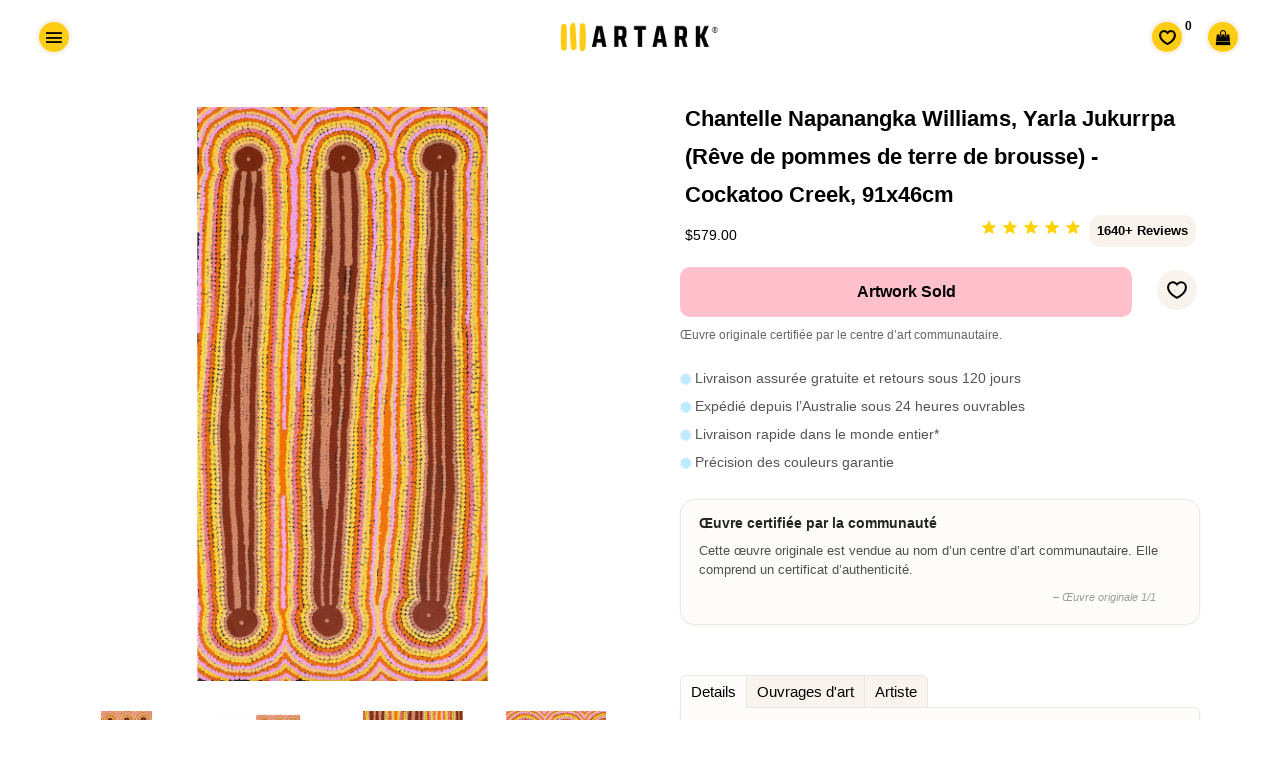

--- FILE ---
content_type: text/html; charset=utf-8
request_url: https://artark.com.au/fr/products/chantelle-napanangka-williams-yarla-jukurrpa-bush-potato-dreaming-cockatoo-creek-91x46cm
body_size: 37343
content:
<!doctype html>






<html class="no-js" lang="fr-fr">
<head>
  <link rel="canonical" href="https://artark.com.au/fr/products/chantelle-napanangka-williams-yarla-jukurrpa-bush-potato-dreaming-cockatoo-creek-91x46cm" />



    <!-- Keep preloading the homepage banner -->
    <link rel="preload" href="https://cdn.shopify.com/s/files/1/0949/4240/files/Helen_Hand_Banner_2400x1200px_1.0.jpg?v=1730346041" as="image" fetchpriority="high">
<link rel="preload" as="image" href="https://artark.com.au/cdn/shop/collections/d7668587fe04fb52c412b1975bd08c62_1600x800.jpg?v=1736471185" fetchpriority="high"><script type="application/ld+json">
{
  "@context": "https://schema.org",
  "@graph": [
    {
      "@type": ["ArtGallery","LocalBusiness","Organization"],
      "@id": "https://artark.com.au/#org",
      "name": "ART ARK® | Ethical Aboriginal Art",
      "alternateName": "ART ARK®",
      "url": "https://artark.com.au",
      "logo": "https://cdn.shopify.com/s/files/1/0949/4240/files/ART_ARK_LOGO_no_padding_-_transparent.png?v=1714392965",
      "image": "https://cdn.shopify.com/s/files/1/0949/4240/files/ART_ARK_LOGO_no_padding_-_transparent.png?v=1714392965",
      "description": "ART ARK® partners with community-run Aboriginal art centres to make buying authentic Aboriginal art easy and ethical. Open by appointment.",
      "telephone": "+61 447 632 126",
      "address": {
        "@type": "PostalAddress",
        "streetAddress": "Level 1/160-162 Cimitiere St",
        "addressLocality": "Launceston",
        "addressRegion": "TAS",
        "postalCode": "7250",
        "addressCountry": "AU"
      },
      "geo": {
        "@type": "GeoCoordinates",
        "latitude": -41.43362843347274,
        "longitude": 147.13891367495106
      },
      "priceRange": "$$",
      "sameAs": [
        "https://www.facebook.com/artarkFTA",
        "https://www.instagram.com/art.ark/",
        "https://www.pinterest.com.au/artarkFTA/",
        "https://www.tiktok.com/@.art.ark"
      ]
    },
    {
      "@type": "WebSite",
      "@id": "https://artark.com.au/#website",
      "name": "ART ARK® | Ethical Aboriginal Art",
      "url": "https://artark.com.au",
      "inLanguage": ["en","fr","de"],
      "publisher": { "@id": "https://artark.com.au/#org" },
      "potentialAction": {
        "@type": "SearchAction",
        "target": "https://artark.com.au/search?q={search_term_string}",
        "query-input": "required name=search_term_string"
      }
    }
  ]
}
</script>

  


 

  
  



  <style>
    .btn--full-width {
      width: 100%;
      box-sizing: border-box; /* Ensures padding and border are included in the element's total width and height */
    }
  </style>
<link rel="preload" href="https://cdnjs.cloudflare.com/ajax/libs/font-awesome/4.7.0/css/font-awesome.min.css" as="style" onload="this.onload=null;this.rel='stylesheet'">
<noscript><link rel="stylesheet" href="https://cdnjs.cloudflare.com/ajax/libs/font-awesome/4.7.0/css/font-awesome.min.css"></noscript>




  <script src="//ajax.googleapis.com/ajax/libs/jquery/1.11.0/jquery.min.js" type="text/javascript"></script>

 

  <meta name="p:domain_verify" content="29114a9c0d9d689baedc83bd84a92ac6"/>


  <!-- Basic page needs ================================================== -->
  <meta charset="utf-8">
<link rel="icon" href="//artark.com.au/cdn/shop/files/ART_ARK_Favicon3_512px.png?v=16128302981391144521" type="image/png" sizes="48x48">
<link rel="apple-touch-icon" href="//artark.com.au/cdn/shop/files/ART_ARK_Favicon3_512px.png?v=16128302981391144521"> 

  <!-- Global site tag (gtag.js) - Google Analytics -->
<script async src="https://www.googletagmanager.com/gtag/js?id=G-T22Q8X4GDM"></script>
<script>
  window.dataLayer = window.dataLayer || [];
  function gtag(){dataLayer.push(arguments);}
  gtag('js', new Date());

  gtag('config', 'G-T22Q8X4GDM');
</script>

  <!-- Title and description ================================================== -->
  <title>
    Chantelle Williams - Art aborigène | 91x46cm | 4962/22 - ART ARK®
  </title>  

  
  <meta name="description" content="Achetez de l&#39;Art Aborigène de manière éthique avec ART ARK® et découvrez ce magnifique tableau 91x46cm de Chantelle Napanangka Williams qui partage son Yarla Jukurrpa (Bush Potato Dreaming). Ce tableau est certifié par le centre communautaire d&#39;art aborigène, Warlukurlangu Artists avec le numéro de catalogue 4962/22." />
  

  <!-- Helpers ================================================== -->
  <meta property="og:type" content="product">
  <meta property="og:title" content="Chantelle Napanangka Williams, Yarla Jukurrpa (Rêve de pommes de terre de brousse) - Cockatoo Creek, 91x46cm">
  <meta property="og:url" content="https://artark.com.au/fr/products/chantelle-napanangka-williams-yarla-jukurrpa-bush-potato-dreaming-cockatoo-creek-91x46cm"><meta property="og:image" content="https://artark.com.au/cdn/shop/products/ChantelleWilliams91x46cm4962-22_1024x1024.jpg?v=1665458214"><meta property="og:image" content="https://artark.com.au/cdn/shop/products/ChantelleWilliams91x46cm4962-22_1024x1024.jpg?v=1665458214"><meta property="og:image" content="https://artark.com.au/cdn/shop/products/ChantelleWilliams91x46cm4962-22install_1024x1024.jpg?v=1665458214"><meta property="og:image" content="https://artark.com.au/cdn/shop/products/ChantelleWilliams91x46cm4962-22crop2_1024x1024.jpg?v=1665458239"><meta property="product:brand" content="Warlukurlangu Artists">
  <meta property="product:availability" content="out of stock">
  <meta property="product:condition" content="new">
  <meta property="product:price:amount" content="579.0">
  <meta property="product:price:currency" content="AUD">
  <meta property="product:retailer_item_id" content="4962/22"><meta property="og:description" content="Achetez de l&amp;#39;Art Aborigène de manière éthique avec ART ARK® et découvrez ce magnifique tableau 91x46cm de Chantelle Napanangka Williams qui partage son Yarla Jukurrpa (Bush Potato Dreaming). Ce tableau est certifié par le centre communautaire d&amp;#39;art aborigène, Warlukurlangu Artists avec le numéro de catalogue 4962/22."><meta property="og:site_name" content="ART ARK® "><meta name="twitter:card" content="summary_large_image"><meta name="twitter:title" content="Chantelle Napanangka Williams, Yarla Jukurrpa (Rêve de pommes de terre de brousse) - Cockatoo Creek, 91x46cm">
  <meta name="twitter:description" content="Artiste autochtone - Chantelle Napanangka Williams Communauté - Yuendumu Centre d&#39;art aborigène - Société autochtone des artistes Warlukurlangu Numéro de catalogue - 4962/22 Matériaux - Acrylique sur lin Taille (cm) - H91 W46 D2 Variantes d&#39;affranchissement - L&#39;illustration est affichée non étirée et roulée pour l&#39;expédition Orientation - Peint de tous les côtés et OK à accrocher comme vous le souhaitez Ouvrages d&#39;art Ce Yarla Jukurrpa appartient aux hommes des sous-sections Japaljarri/Jungarrayi et aux femmes Napaljarri/Nungarrayi. Il provient d&#39;une zone à l&#39;est de Yuendumu appelée Cockatoo Creek. &#39;Yarla&#39; (pomme de terre de brousse [Ipomea costata]) sont des tubercules fibreux qui poussent sous une plante peu étalée, trouvée en recherchant des fissures dans le sol. Ce tubercule comestible pousse à partir de « yartura » (racines) qui recherchent l&#39;humidité pour donner naissance à de nouvelles plantes. Les Yarla sont bonnes à"><meta name="twitter:image" content="https://artark.com.au/cdn/shop/products/ChantelleWilliams91x46cm4962-22_1024x1024.jpg?v=1665458214">

  <meta name="viewport" content="width=device-width,initial-scale=1">
<meta name="theme-color" content="#000000">


  <link rel="preload" href="//artark.com.au/cdn/shop/t/242/assets/theme.scss.css?v=83858996562258241081768531257" as="style" >
  <link rel="preload" href="//artark.com.au/cdn/shop/t/242/assets/timber.scss.css?v=83885724109772005831760673720" as="style" >
  <link rel="preload" href="//artark.com.au/cdn/shop/t/242/assets/upbrighter.css?v=183484250602756656001767761341" as="style">

  <!-- CSS ================================================== -->
  <link href="//artark.com.au/cdn/shop/t/242/assets/timber.scss.css?v=83885724109772005831760673720" rel="stylesheet" type="text/css" media="all" />
  <link href="//artark.com.au/cdn/shop/t/242/assets/theme.scss.css?v=83858996562258241081768531257" rel="stylesheet" type="text/css" media="all" />
  




  <!-- Header hook for plugins ================================================== -->
  <script>window.performance && window.performance.mark && window.performance.mark('shopify.content_for_header.start');</script><meta name="google-site-verification" content="JO7qSNhg_GhiprtXHp8Vvf9pHsB3Sh1ceQhOrUlDoXY">
<meta id="shopify-digital-wallet" name="shopify-digital-wallet" content="/9494240/digital_wallets/dialog">
<meta name="shopify-checkout-api-token" content="2c230b591ebbf6a4d4fb6be1efb0757b">
<meta id="in-context-paypal-metadata" data-shop-id="9494240" data-venmo-supported="false" data-environment="production" data-locale="fr_FR" data-paypal-v4="true" data-currency="AUD">
<link rel="alternate" hreflang="x-default" href="https://artark.com.au/products/chantelle-napanangka-williams-yarla-jukurrpa-bush-potato-dreaming-cockatoo-creek-91x46cm">
<link rel="alternate" hreflang="en" href="https://artark.com.au/products/chantelle-napanangka-williams-yarla-jukurrpa-bush-potato-dreaming-cockatoo-creek-91x46cm">
<link rel="alternate" hreflang="fr" href="https://artark.com.au/fr/products/chantelle-napanangka-williams-yarla-jukurrpa-bush-potato-dreaming-cockatoo-creek-91x46cm">
<link rel="alternate" hreflang="de" href="https://artark.com.au/de/products/chantelle-napanangka-williams-yarla-jukurrpa-bush-potato-dreaming-cockatoo-creek-91x46cm">
<link rel="alternate" hreflang="en-US" href="https://artark.com.au/en-us/products/chantelle-napanangka-williams-yarla-jukurrpa-bush-potato-dreaming-cockatoo-creek-91x46cm">
<link rel="alternate" hreflang="en-GB" href="https://artark.com.au/en-uk/products/chantelle-napanangka-williams-yarla-jukurrpa-bush-potato-dreaming-cockatoo-creek-91x46cm">
<link rel="alternate" type="application/json+oembed" href="https://artark.com.au/fr/products/chantelle-napanangka-williams-yarla-jukurrpa-bush-potato-dreaming-cockatoo-creek-91x46cm.oembed">
<script async="async" src="/checkouts/internal/preloads.js?locale=fr-AU"></script>
<link rel="preconnect" href="https://shop.app" crossorigin="anonymous">
<script async="async" src="https://shop.app/checkouts/internal/preloads.js?locale=fr-AU&shop_id=9494240" crossorigin="anonymous"></script>
<script id="apple-pay-shop-capabilities" type="application/json">{"shopId":9494240,"countryCode":"AU","currencyCode":"AUD","merchantCapabilities":["supports3DS"],"merchantId":"gid:\/\/shopify\/Shop\/9494240","merchantName":"ART ARK® ","requiredBillingContactFields":["postalAddress","email","phone"],"requiredShippingContactFields":["postalAddress","email","phone"],"shippingType":"shipping","supportedNetworks":["visa","masterCard","amex","jcb"],"total":{"type":"pending","label":"ART ARK® ","amount":"1.00"},"shopifyPaymentsEnabled":true,"supportsSubscriptions":true}</script>
<script id="shopify-features" type="application/json">{"accessToken":"2c230b591ebbf6a4d4fb6be1efb0757b","betas":["rich-media-storefront-analytics"],"domain":"artark.com.au","predictiveSearch":true,"shopId":9494240,"locale":"fr"}</script>
<script>var Shopify = Shopify || {};
Shopify.shop = "artark.myshopify.com";
Shopify.locale = "fr";
Shopify.currency = {"active":"AUD","rate":"1.0"};
Shopify.country = "AU";
Shopify.theme = {"name":"07.01.2026","id":154397638880,"schema_name":null,"schema_version":null,"theme_store_id":null,"role":"main"};
Shopify.theme.handle = "null";
Shopify.theme.style = {"id":null,"handle":null};
Shopify.cdnHost = "artark.com.au/cdn";
Shopify.routes = Shopify.routes || {};
Shopify.routes.root = "/fr/";</script>
<script type="module">!function(o){(o.Shopify=o.Shopify||{}).modules=!0}(window);</script>
<script>!function(o){function n(){var o=[];function n(){o.push(Array.prototype.slice.apply(arguments))}return n.q=o,n}var t=o.Shopify=o.Shopify||{};t.loadFeatures=n(),t.autoloadFeatures=n()}(window);</script>
<script>
  window.ShopifyPay = window.ShopifyPay || {};
  window.ShopifyPay.apiHost = "shop.app\/pay";
  window.ShopifyPay.redirectState = null;
</script>
<script id="shop-js-analytics" type="application/json">{"pageType":"product"}</script>
<script defer="defer" async type="module" src="//artark.com.au/cdn/shopifycloud/shop-js/modules/v2/client.init-shop-cart-sync_DyYWCJny.fr.esm.js"></script>
<script defer="defer" async type="module" src="//artark.com.au/cdn/shopifycloud/shop-js/modules/v2/chunk.common_BDBm0ZZC.esm.js"></script>
<script type="module">
  await import("//artark.com.au/cdn/shopifycloud/shop-js/modules/v2/client.init-shop-cart-sync_DyYWCJny.fr.esm.js");
await import("//artark.com.au/cdn/shopifycloud/shop-js/modules/v2/chunk.common_BDBm0ZZC.esm.js");

  window.Shopify.SignInWithShop?.initShopCartSync?.({"fedCMEnabled":true,"windoidEnabled":true});

</script>
<script>
  window.Shopify = window.Shopify || {};
  if (!window.Shopify.featureAssets) window.Shopify.featureAssets = {};
  window.Shopify.featureAssets['shop-js'] = {"shop-cart-sync":["modules/v2/client.shop-cart-sync_B_Bw5PRo.fr.esm.js","modules/v2/chunk.common_BDBm0ZZC.esm.js"],"init-fed-cm":["modules/v2/client.init-fed-cm_-pdRnAOg.fr.esm.js","modules/v2/chunk.common_BDBm0ZZC.esm.js"],"init-windoid":["modules/v2/client.init-windoid_DnYlFG1h.fr.esm.js","modules/v2/chunk.common_BDBm0ZZC.esm.js"],"shop-cash-offers":["modules/v2/client.shop-cash-offers_C5kHJTSN.fr.esm.js","modules/v2/chunk.common_BDBm0ZZC.esm.js","modules/v2/chunk.modal_CtqKD1z8.esm.js"],"shop-button":["modules/v2/client.shop-button_mcpRJFuh.fr.esm.js","modules/v2/chunk.common_BDBm0ZZC.esm.js"],"init-shop-email-lookup-coordinator":["modules/v2/client.init-shop-email-lookup-coordinator_BCzilhpw.fr.esm.js","modules/v2/chunk.common_BDBm0ZZC.esm.js"],"shop-toast-manager":["modules/v2/client.shop-toast-manager_C_QXj6h0.fr.esm.js","modules/v2/chunk.common_BDBm0ZZC.esm.js"],"shop-login-button":["modules/v2/client.shop-login-button_BEQFZ84Y.fr.esm.js","modules/v2/chunk.common_BDBm0ZZC.esm.js","modules/v2/chunk.modal_CtqKD1z8.esm.js"],"avatar":["modules/v2/client.avatar_BTnouDA3.fr.esm.js"],"init-shop-cart-sync":["modules/v2/client.init-shop-cart-sync_DyYWCJny.fr.esm.js","modules/v2/chunk.common_BDBm0ZZC.esm.js"],"pay-button":["modules/v2/client.pay-button_DsS5m06H.fr.esm.js","modules/v2/chunk.common_BDBm0ZZC.esm.js"],"init-shop-for-new-customer-accounts":["modules/v2/client.init-shop-for-new-customer-accounts_BFJXT-UG.fr.esm.js","modules/v2/client.shop-login-button_BEQFZ84Y.fr.esm.js","modules/v2/chunk.common_BDBm0ZZC.esm.js","modules/v2/chunk.modal_CtqKD1z8.esm.js"],"init-customer-accounts-sign-up":["modules/v2/client.init-customer-accounts-sign-up_QowAcxX2.fr.esm.js","modules/v2/client.shop-login-button_BEQFZ84Y.fr.esm.js","modules/v2/chunk.common_BDBm0ZZC.esm.js","modules/v2/chunk.modal_CtqKD1z8.esm.js"],"shop-follow-button":["modules/v2/client.shop-follow-button_9fzI0NJX.fr.esm.js","modules/v2/chunk.common_BDBm0ZZC.esm.js","modules/v2/chunk.modal_CtqKD1z8.esm.js"],"checkout-modal":["modules/v2/client.checkout-modal_DHwrZ6kr.fr.esm.js","modules/v2/chunk.common_BDBm0ZZC.esm.js","modules/v2/chunk.modal_CtqKD1z8.esm.js"],"init-customer-accounts":["modules/v2/client.init-customer-accounts_BBfGV8Xt.fr.esm.js","modules/v2/client.shop-login-button_BEQFZ84Y.fr.esm.js","modules/v2/chunk.common_BDBm0ZZC.esm.js","modules/v2/chunk.modal_CtqKD1z8.esm.js"],"lead-capture":["modules/v2/client.lead-capture_BFlE4x9y.fr.esm.js","modules/v2/chunk.common_BDBm0ZZC.esm.js","modules/v2/chunk.modal_CtqKD1z8.esm.js"],"shop-login":["modules/v2/client.shop-login_C8y8Opox.fr.esm.js","modules/v2/chunk.common_BDBm0ZZC.esm.js","modules/v2/chunk.modal_CtqKD1z8.esm.js"],"payment-terms":["modules/v2/client.payment-terms_DoIedF_y.fr.esm.js","modules/v2/chunk.common_BDBm0ZZC.esm.js","modules/v2/chunk.modal_CtqKD1z8.esm.js"]};
</script>
<script>(function() {
  var isLoaded = false;
  function asyncLoad() {
    if (isLoaded) return;
    isLoaded = true;
    var urls = ["https:\/\/cdn-stamped-io.azureedge.net\/files\/widget.min.js?shop=artark.myshopify.com","https:\/\/cdn1.stamped.io\/files\/widget.min.js?shop=artark.myshopify.com","https:\/\/cloudsearch-1f874.kxcdn.com\/shopify.js?srp=\/a\/search\u0026shop=artark.myshopify.com","https:\/\/cdn.nfcube.com\/instafeed-40d3433811dad837b4a45dc2105b2d6e.js?shop=artark.myshopify.com","https:\/\/cdn.hextom.com\/js\/quickannouncementbar.js?shop=artark.myshopify.com"];
    for (var i = 0; i < urls.length; i++) {
      var s = document.createElement('script');
      s.type = 'text/javascript';
      s.async = true;
      s.src = urls[i];
      var x = document.getElementsByTagName('script')[0];
      x.parentNode.insertBefore(s, x);
    }
  };
  if(window.attachEvent) {
    window.attachEvent('onload', asyncLoad);
  } else {
    window.addEventListener('load', asyncLoad, false);
  }
})();</script>
<script id="__st">var __st={"a":9494240,"offset":39600,"reqid":"4cb31a09-2843-4b85-a37e-24fd54a245fd-1768891486","pageurl":"artark.com.au\/fr\/products\/chantelle-napanangka-williams-yarla-jukurrpa-bush-potato-dreaming-cockatoo-creek-91x46cm","u":"b098ee7557ff","p":"product","rtyp":"product","rid":7888905699552};</script>
<script>window.ShopifyPaypalV4VisibilityTracking = true;</script>
<script id="captcha-bootstrap">!function(){'use strict';const t='contact',e='account',n='new_comment',o=[[t,t],['blogs',n],['comments',n],[t,'customer']],c=[[e,'customer_login'],[e,'guest_login'],[e,'recover_customer_password'],[e,'create_customer']],r=t=>t.map((([t,e])=>`form[action*='/${t}']:not([data-nocaptcha='true']) input[name='form_type'][value='${e}']`)).join(','),a=t=>()=>t?[...document.querySelectorAll(t)].map((t=>t.form)):[];function s(){const t=[...o],e=r(t);return a(e)}const i='password',u='form_key',d=['recaptcha-v3-token','g-recaptcha-response','h-captcha-response',i],f=()=>{try{return window.sessionStorage}catch{return}},m='__shopify_v',_=t=>t.elements[u];function p(t,e,n=!1){try{const o=window.sessionStorage,c=JSON.parse(o.getItem(e)),{data:r}=function(t){const{data:e,action:n}=t;return t[m]||n?{data:e,action:n}:{data:t,action:n}}(c);for(const[e,n]of Object.entries(r))t.elements[e]&&(t.elements[e].value=n);n&&o.removeItem(e)}catch(o){console.error('form repopulation failed',{error:o})}}const l='form_type',E='cptcha';function T(t){t.dataset[E]=!0}const w=window,h=w.document,L='Shopify',v='ce_forms',y='captcha';let A=!1;((t,e)=>{const n=(g='f06e6c50-85a8-45c8-87d0-21a2b65856fe',I='https://cdn.shopify.com/shopifycloud/storefront-forms-hcaptcha/ce_storefront_forms_captcha_hcaptcha.v1.5.2.iife.js',D={infoText:'Protégé par hCaptcha',privacyText:'Confidentialité',termsText:'Conditions'},(t,e,n)=>{const o=w[L][v],c=o.bindForm;if(c)return c(t,g,e,D).then(n);var r;o.q.push([[t,g,e,D],n]),r=I,A||(h.body.append(Object.assign(h.createElement('script'),{id:'captcha-provider',async:!0,src:r})),A=!0)});var g,I,D;w[L]=w[L]||{},w[L][v]=w[L][v]||{},w[L][v].q=[],w[L][y]=w[L][y]||{},w[L][y].protect=function(t,e){n(t,void 0,e),T(t)},Object.freeze(w[L][y]),function(t,e,n,w,h,L){const[v,y,A,g]=function(t,e,n){const i=e?o:[],u=t?c:[],d=[...i,...u],f=r(d),m=r(i),_=r(d.filter((([t,e])=>n.includes(e))));return[a(f),a(m),a(_),s()]}(w,h,L),I=t=>{const e=t.target;return e instanceof HTMLFormElement?e:e&&e.form},D=t=>v().includes(t);t.addEventListener('submit',(t=>{const e=I(t);if(!e)return;const n=D(e)&&!e.dataset.hcaptchaBound&&!e.dataset.recaptchaBound,o=_(e),c=g().includes(e)&&(!o||!o.value);(n||c)&&t.preventDefault(),c&&!n&&(function(t){try{if(!f())return;!function(t){const e=f();if(!e)return;const n=_(t);if(!n)return;const o=n.value;o&&e.removeItem(o)}(t);const e=Array.from(Array(32),(()=>Math.random().toString(36)[2])).join('');!function(t,e){_(t)||t.append(Object.assign(document.createElement('input'),{type:'hidden',name:u})),t.elements[u].value=e}(t,e),function(t,e){const n=f();if(!n)return;const o=[...t.querySelectorAll(`input[type='${i}']`)].map((({name:t})=>t)),c=[...d,...o],r={};for(const[a,s]of new FormData(t).entries())c.includes(a)||(r[a]=s);n.setItem(e,JSON.stringify({[m]:1,action:t.action,data:r}))}(t,e)}catch(e){console.error('failed to persist form',e)}}(e),e.submit())}));const S=(t,e)=>{t&&!t.dataset[E]&&(n(t,e.some((e=>e===t))),T(t))};for(const o of['focusin','change'])t.addEventListener(o,(t=>{const e=I(t);D(e)&&S(e,y())}));const B=e.get('form_key'),M=e.get(l),P=B&&M;t.addEventListener('DOMContentLoaded',(()=>{const t=y();if(P)for(const e of t)e.elements[l].value===M&&p(e,B);[...new Set([...A(),...v().filter((t=>'true'===t.dataset.shopifyCaptcha))])].forEach((e=>S(e,t)))}))}(h,new URLSearchParams(w.location.search),n,t,e,['guest_login'])})(!0,!0)}();</script>
<script integrity="sha256-4kQ18oKyAcykRKYeNunJcIwy7WH5gtpwJnB7kiuLZ1E=" data-source-attribution="shopify.loadfeatures" defer="defer" src="//artark.com.au/cdn/shopifycloud/storefront/assets/storefront/load_feature-a0a9edcb.js" crossorigin="anonymous"></script>
<script crossorigin="anonymous" defer="defer" src="//artark.com.au/cdn/shopifycloud/storefront/assets/shopify_pay/storefront-65b4c6d7.js?v=20250812"></script>
<script data-source-attribution="shopify.dynamic_checkout.dynamic.init">var Shopify=Shopify||{};Shopify.PaymentButton=Shopify.PaymentButton||{isStorefrontPortableWallets:!0,init:function(){window.Shopify.PaymentButton.init=function(){};var t=document.createElement("script");t.src="https://artark.com.au/cdn/shopifycloud/portable-wallets/latest/portable-wallets.fr.js",t.type="module",document.head.appendChild(t)}};
</script>
<script data-source-attribution="shopify.dynamic_checkout.buyer_consent">
  function portableWalletsHideBuyerConsent(e){var t=document.getElementById("shopify-buyer-consent"),n=document.getElementById("shopify-subscription-policy-button");t&&n&&(t.classList.add("hidden"),t.setAttribute("aria-hidden","true"),n.removeEventListener("click",e))}function portableWalletsShowBuyerConsent(e){var t=document.getElementById("shopify-buyer-consent"),n=document.getElementById("shopify-subscription-policy-button");t&&n&&(t.classList.remove("hidden"),t.removeAttribute("aria-hidden"),n.addEventListener("click",e))}window.Shopify?.PaymentButton&&(window.Shopify.PaymentButton.hideBuyerConsent=portableWalletsHideBuyerConsent,window.Shopify.PaymentButton.showBuyerConsent=portableWalletsShowBuyerConsent);
</script>
<script data-source-attribution="shopify.dynamic_checkout.cart.bootstrap">document.addEventListener("DOMContentLoaded",(function(){function t(){return document.querySelector("shopify-accelerated-checkout-cart, shopify-accelerated-checkout")}if(t())Shopify.PaymentButton.init();else{new MutationObserver((function(e,n){t()&&(Shopify.PaymentButton.init(),n.disconnect())})).observe(document.body,{childList:!0,subtree:!0})}}));
</script>
<link id="shopify-accelerated-checkout-styles" rel="stylesheet" media="screen" href="https://artark.com.au/cdn/shopifycloud/portable-wallets/latest/accelerated-checkout-backwards-compat.css" crossorigin="anonymous">
<style id="shopify-accelerated-checkout-cart">
        #shopify-buyer-consent {
  margin-top: 1em;
  display: inline-block;
  width: 100%;
}

#shopify-buyer-consent.hidden {
  display: none;
}

#shopify-subscription-policy-button {
  background: none;
  border: none;
  padding: 0;
  text-decoration: underline;
  font-size: inherit;
  cursor: pointer;
}

#shopify-subscription-policy-button::before {
  box-shadow: none;
}

      </style>

<script>window.performance && window.performance.mark && window.performance.mark('shopify.content_for_header.end');</script>
  <!-- /snippets/oldIE-js.liquid -->


<!--[if lt IE 9]>
<script src="//cdnjs.cloudflare.com/ajax/libs/html5shiv/3.7.2/html5shiv.min.js" type="text/javascript"></script>
<script src="//artark.com.au/cdn/shop/t/242/assets/respond.min.js?v=52248677837542619231760672646" type="text/javascript"></script>
<link href="//artark.com.au/cdn/shop/t/242/assets/respond-proxy.html" id="respond-proxy" rel="respond-proxy" />
<link href="//artark.com.au/search?q=5a4f2e1ecd52e5712f1b8162c04c8ecf" id="respond-redirect" rel="respond-redirect" />
<script src="//artark.com.au/search?q=5a4f2e1ecd52e5712f1b8162c04c8ecf" type="text/javascript"></script>
<![endif]-->


<!--[if (lte IE 9) ]><script src="//artark.com.au/cdn/shop/t/242/assets/match-media.min.js?v=159635276924582161481760672646" type="text/javascript"></script><![endif]-->


  
  <script src="//artark.com.au/cdn/shop/t/242/assets/modernizr.min.js?v=21391054748206432451760672646" type="text/javascript"></script>

  
  


  <link rel="stylesheet" href="//artark.com.au/cdn/shop/t/242/assets/flexslider.css?v=23088192865648348611760673720" type="text/css" media="screen" />
  <script defer src="//artark.com.au/cdn/shop/t/242/assets/jquery.flexslider.js?v=61814945091536186981760672646"></script>
  <script defer src="//artark.com.au/cdn/shop/t/242/assets/upbrighter.js?v=173640703376035021861760672646"></script>
  <link href="//artark.com.au/cdn/shop/t/242/assets/upbrighter.css?v=183484250602756656001767761341" rel="stylesheet" type="text/css" media="all" />

  

  
  






 

<!-- BEGIN app block: shopify://apps/uppromote-affiliate/blocks/core-script/64c32457-930d-4cb9-9641-e24c0d9cf1f4 --><!-- BEGIN app snippet: core-metafields-setting --><!--suppress ES6ConvertVarToLetConst -->
<script type="application/json" id="core-uppromote-settings">{"app_env":{"env":"production"},"message_bar_setting":{"referral_enable":0,"referral_content":"You're shopping with {affiliate_name}!","referral_font":"Poppins","referral_font_size":14,"referral_text_color":"#ffffff","referral_background_color":"#338FB1","not_referral_enable":0,"not_referral_content":"Enjoy your time.","not_referral_font":"Poppins","not_referral_font_size":14,"not_referral_text_color":"#ffffff","not_referral_background_color":"#338FB1"}}</script>
<script type="application/json" id="core-uppromote-cart">{"note":null,"attributes":{},"original_total_price":0,"total_price":0,"total_discount":0,"total_weight":0.0,"item_count":0,"items":[],"requires_shipping":false,"currency":"AUD","items_subtotal_price":0,"cart_level_discount_applications":[],"checkout_charge_amount":0}</script>
<script id="core-uppromote-quick-store-tracking-vars">
    function getDocumentContext(){const{href:a,hash:b,host:c,hostname:d,origin:e,pathname:f,port:g,protocol:h,search:i}=window.location,j=document.referrer,k=document.characterSet,l=document.title;return{location:{href:a,hash:b,host:c,hostname:d,origin:e,pathname:f,port:g,protocol:h,search:i},referrer:j||document.location.href,characterSet:k,title:l}}function getNavigatorContext(){const{language:a,cookieEnabled:b,languages:c,userAgent:d}=navigator;return{language:a,cookieEnabled:b,languages:c,userAgent:d}}function getWindowContext(){const{innerHeight:a,innerWidth:b,outerHeight:c,outerWidth:d,origin:e,screen:{height:j,width:k},screenX:f,screenY:g,scrollX:h,scrollY:i}=window;return{innerHeight:a,innerWidth:b,outerHeight:c,outerWidth:d,origin:e,screen:{screenHeight:j,screenWidth:k},screenX:f,screenY:g,scrollX:h,scrollY:i,location:getDocumentContext().location}}function getContext(){return{document:getDocumentContext(),navigator:getNavigatorContext(),window:getWindowContext()}}
    if (window.location.href.includes('?sca_ref=')) {
        localStorage.setItem('__up_lastViewedPageContext', JSON.stringify({
            context: getContext(),
            timestamp: new Date().toISOString(),
        }))
    }
</script>

<script id="core-uppromote-setting-booster">
    var UpPromoteCoreSettings = JSON.parse(document.getElementById('core-uppromote-settings').textContent)
    UpPromoteCoreSettings.currentCart = JSON.parse(document.getElementById('core-uppromote-cart')?.textContent || '{}')
    const idToClean = ['core-uppromote-settings', 'core-uppromote-cart', 'core-uppromote-setting-booster', 'core-uppromote-quick-store-tracking-vars']
    idToClean.forEach(id => {
        document.getElementById(id)?.remove()
    })
</script>
<!-- END app snippet -->


<!-- END app block --><script src="https://cdn.shopify.com/extensions/019b8d54-2388-79d8-becc-d32a3afe2c7a/omnisend-50/assets/omnisend-in-shop.js" type="text/javascript" defer="defer"></script>
<script src="https://cdn.shopify.com/extensions/019bc2d0-0f91-74d4-a43b-076b6407206d/quick-announcement-bar-prod-97/assets/quickannouncementbar.js" type="text/javascript" defer="defer"></script>
<script src="https://cdn.shopify.com/extensions/019bc4a6-eb4b-7d07-80ed-0d44dde74f8b/app-105/assets/core.min.js" type="text/javascript" defer="defer"></script>
<link href="https://monorail-edge.shopifysvc.com" rel="dns-prefetch">
<script>(function(){if ("sendBeacon" in navigator && "performance" in window) {try {var session_token_from_headers = performance.getEntriesByType('navigation')[0].serverTiming.find(x => x.name == '_s').description;} catch {var session_token_from_headers = undefined;}var session_cookie_matches = document.cookie.match(/_shopify_s=([^;]*)/);var session_token_from_cookie = session_cookie_matches && session_cookie_matches.length === 2 ? session_cookie_matches[1] : "";var session_token = session_token_from_headers || session_token_from_cookie || "";function handle_abandonment_event(e) {var entries = performance.getEntries().filter(function(entry) {return /monorail-edge.shopifysvc.com/.test(entry.name);});if (!window.abandonment_tracked && entries.length === 0) {window.abandonment_tracked = true;var currentMs = Date.now();var navigation_start = performance.timing.navigationStart;var payload = {shop_id: 9494240,url: window.location.href,navigation_start,duration: currentMs - navigation_start,session_token,page_type: "product"};window.navigator.sendBeacon("https://monorail-edge.shopifysvc.com/v1/produce", JSON.stringify({schema_id: "online_store_buyer_site_abandonment/1.1",payload: payload,metadata: {event_created_at_ms: currentMs,event_sent_at_ms: currentMs}}));}}window.addEventListener('pagehide', handle_abandonment_event);}}());</script>
<script id="web-pixels-manager-setup">(function e(e,d,r,n,o){if(void 0===o&&(o={}),!Boolean(null===(a=null===(i=window.Shopify)||void 0===i?void 0:i.analytics)||void 0===a?void 0:a.replayQueue)){var i,a;window.Shopify=window.Shopify||{};var t=window.Shopify;t.analytics=t.analytics||{};var s=t.analytics;s.replayQueue=[],s.publish=function(e,d,r){return s.replayQueue.push([e,d,r]),!0};try{self.performance.mark("wpm:start")}catch(e){}var l=function(){var e={modern:/Edge?\/(1{2}[4-9]|1[2-9]\d|[2-9]\d{2}|\d{4,})\.\d+(\.\d+|)|Firefox\/(1{2}[4-9]|1[2-9]\d|[2-9]\d{2}|\d{4,})\.\d+(\.\d+|)|Chrom(ium|e)\/(9{2}|\d{3,})\.\d+(\.\d+|)|(Maci|X1{2}).+ Version\/(15\.\d+|(1[6-9]|[2-9]\d|\d{3,})\.\d+)([,.]\d+|)( \(\w+\)|)( Mobile\/\w+|) Safari\/|Chrome.+OPR\/(9{2}|\d{3,})\.\d+\.\d+|(CPU[ +]OS|iPhone[ +]OS|CPU[ +]iPhone|CPU IPhone OS|CPU iPad OS)[ +]+(15[._]\d+|(1[6-9]|[2-9]\d|\d{3,})[._]\d+)([._]\d+|)|Android:?[ /-](13[3-9]|1[4-9]\d|[2-9]\d{2}|\d{4,})(\.\d+|)(\.\d+|)|Android.+Firefox\/(13[5-9]|1[4-9]\d|[2-9]\d{2}|\d{4,})\.\d+(\.\d+|)|Android.+Chrom(ium|e)\/(13[3-9]|1[4-9]\d|[2-9]\d{2}|\d{4,})\.\d+(\.\d+|)|SamsungBrowser\/([2-9]\d|\d{3,})\.\d+/,legacy:/Edge?\/(1[6-9]|[2-9]\d|\d{3,})\.\d+(\.\d+|)|Firefox\/(5[4-9]|[6-9]\d|\d{3,})\.\d+(\.\d+|)|Chrom(ium|e)\/(5[1-9]|[6-9]\d|\d{3,})\.\d+(\.\d+|)([\d.]+$|.*Safari\/(?![\d.]+ Edge\/[\d.]+$))|(Maci|X1{2}).+ Version\/(10\.\d+|(1[1-9]|[2-9]\d|\d{3,})\.\d+)([,.]\d+|)( \(\w+\)|)( Mobile\/\w+|) Safari\/|Chrome.+OPR\/(3[89]|[4-9]\d|\d{3,})\.\d+\.\d+|(CPU[ +]OS|iPhone[ +]OS|CPU[ +]iPhone|CPU IPhone OS|CPU iPad OS)[ +]+(10[._]\d+|(1[1-9]|[2-9]\d|\d{3,})[._]\d+)([._]\d+|)|Android:?[ /-](13[3-9]|1[4-9]\d|[2-9]\d{2}|\d{4,})(\.\d+|)(\.\d+|)|Mobile Safari.+OPR\/([89]\d|\d{3,})\.\d+\.\d+|Android.+Firefox\/(13[5-9]|1[4-9]\d|[2-9]\d{2}|\d{4,})\.\d+(\.\d+|)|Android.+Chrom(ium|e)\/(13[3-9]|1[4-9]\d|[2-9]\d{2}|\d{4,})\.\d+(\.\d+|)|Android.+(UC? ?Browser|UCWEB|U3)[ /]?(15\.([5-9]|\d{2,})|(1[6-9]|[2-9]\d|\d{3,})\.\d+)\.\d+|SamsungBrowser\/(5\.\d+|([6-9]|\d{2,})\.\d+)|Android.+MQ{2}Browser\/(14(\.(9|\d{2,})|)|(1[5-9]|[2-9]\d|\d{3,})(\.\d+|))(\.\d+|)|K[Aa][Ii]OS\/(3\.\d+|([4-9]|\d{2,})\.\d+)(\.\d+|)/},d=e.modern,r=e.legacy,n=navigator.userAgent;return n.match(d)?"modern":n.match(r)?"legacy":"unknown"}(),u="modern"===l?"modern":"legacy",c=(null!=n?n:{modern:"",legacy:""})[u],f=function(e){return[e.baseUrl,"/wpm","/b",e.hashVersion,"modern"===e.buildTarget?"m":"l",".js"].join("")}({baseUrl:d,hashVersion:r,buildTarget:u}),m=function(e){var d=e.version,r=e.bundleTarget,n=e.surface,o=e.pageUrl,i=e.monorailEndpoint;return{emit:function(e){var a=e.status,t=e.errorMsg,s=(new Date).getTime(),l=JSON.stringify({metadata:{event_sent_at_ms:s},events:[{schema_id:"web_pixels_manager_load/3.1",payload:{version:d,bundle_target:r,page_url:o,status:a,surface:n,error_msg:t},metadata:{event_created_at_ms:s}}]});if(!i)return console&&console.warn&&console.warn("[Web Pixels Manager] No Monorail endpoint provided, skipping logging."),!1;try{return self.navigator.sendBeacon.bind(self.navigator)(i,l)}catch(e){}var u=new XMLHttpRequest;try{return u.open("POST",i,!0),u.setRequestHeader("Content-Type","text/plain"),u.send(l),!0}catch(e){return console&&console.warn&&console.warn("[Web Pixels Manager] Got an unhandled error while logging to Monorail."),!1}}}}({version:r,bundleTarget:l,surface:e.surface,pageUrl:self.location.href,monorailEndpoint:e.monorailEndpoint});try{o.browserTarget=l,function(e){var d=e.src,r=e.async,n=void 0===r||r,o=e.onload,i=e.onerror,a=e.sri,t=e.scriptDataAttributes,s=void 0===t?{}:t,l=document.createElement("script"),u=document.querySelector("head"),c=document.querySelector("body");if(l.async=n,l.src=d,a&&(l.integrity=a,l.crossOrigin="anonymous"),s)for(var f in s)if(Object.prototype.hasOwnProperty.call(s,f))try{l.dataset[f]=s[f]}catch(e){}if(o&&l.addEventListener("load",o),i&&l.addEventListener("error",i),u)u.appendChild(l);else{if(!c)throw new Error("Did not find a head or body element to append the script");c.appendChild(l)}}({src:f,async:!0,onload:function(){if(!function(){var e,d;return Boolean(null===(d=null===(e=window.Shopify)||void 0===e?void 0:e.analytics)||void 0===d?void 0:d.initialized)}()){var d=window.webPixelsManager.init(e)||void 0;if(d){var r=window.Shopify.analytics;r.replayQueue.forEach((function(e){var r=e[0],n=e[1],o=e[2];d.publishCustomEvent(r,n,o)})),r.replayQueue=[],r.publish=d.publishCustomEvent,r.visitor=d.visitor,r.initialized=!0}}},onerror:function(){return m.emit({status:"failed",errorMsg:"".concat(f," has failed to load")})},sri:function(e){var d=/^sha384-[A-Za-z0-9+/=]+$/;return"string"==typeof e&&d.test(e)}(c)?c:"",scriptDataAttributes:o}),m.emit({status:"loading"})}catch(e){m.emit({status:"failed",errorMsg:(null==e?void 0:e.message)||"Unknown error"})}}})({shopId: 9494240,storefrontBaseUrl: "https://artark.com.au",extensionsBaseUrl: "https://extensions.shopifycdn.com/cdn/shopifycloud/web-pixels-manager",monorailEndpoint: "https://monorail-edge.shopifysvc.com/unstable/produce_batch",surface: "storefront-renderer",enabledBetaFlags: ["2dca8a86"],webPixelsConfigList: [{"id":"771719392","configuration":"{\"shopId\":\"135024\",\"env\":\"production\",\"metaData\":\"[]\"}","eventPayloadVersion":"v1","runtimeContext":"STRICT","scriptVersion":"8e11013497942cd9be82d03af35714e6","type":"APP","apiClientId":2773553,"privacyPurposes":[],"dataSharingAdjustments":{"protectedCustomerApprovalScopes":["read_customer_address","read_customer_email","read_customer_name","read_customer_personal_data","read_customer_phone"]}},{"id":"451051744","configuration":"{\"config\":\"{\\\"pixel_id\\\":\\\"G-T22Q8X4GDM\\\",\\\"target_country\\\":\\\"AU\\\",\\\"gtag_events\\\":[{\\\"type\\\":\\\"begin_checkout\\\",\\\"action_label\\\":[\\\"G-T22Q8X4GDM\\\",\\\"AW-931727734\\\/rBZ9CO3c3ooBEPaSpLwD\\\"]},{\\\"type\\\":\\\"search\\\",\\\"action_label\\\":[\\\"G-T22Q8X4GDM\\\",\\\"AW-931727734\\\/BoE6COjd3ooBEPaSpLwD\\\"]},{\\\"type\\\":\\\"view_item\\\",\\\"action_label\\\":[\\\"G-T22Q8X4GDM\\\",\\\"AW-931727734\\\/a6zCCOfc3ooBEPaSpLwD\\\",\\\"MC-KBNPYKX2TE\\\"]},{\\\"type\\\":\\\"purchase\\\",\\\"action_label\\\":[\\\"G-T22Q8X4GDM\\\",\\\"AW-931727734\\\/2wPYCOTc3ooBEPaSpLwD\\\",\\\"MC-KBNPYKX2TE\\\"]},{\\\"type\\\":\\\"page_view\\\",\\\"action_label\\\":[\\\"G-T22Q8X4GDM\\\",\\\"AW-931727734\\\/vt9KCOHc3ooBEPaSpLwD\\\",\\\"MC-KBNPYKX2TE\\\"]},{\\\"type\\\":\\\"add_payment_info\\\",\\\"action_label\\\":[\\\"G-T22Q8X4GDM\\\",\\\"AW-931727734\\\/FvobCOvd3ooBEPaSpLwD\\\"]},{\\\"type\\\":\\\"add_to_cart\\\",\\\"action_label\\\":[\\\"G-T22Q8X4GDM\\\",\\\"AW-931727734\\\/VcA-COrc3ooBEPaSpLwD\\\"]}],\\\"enable_monitoring_mode\\\":false}\"}","eventPayloadVersion":"v1","runtimeContext":"OPEN","scriptVersion":"b2a88bafab3e21179ed38636efcd8a93","type":"APP","apiClientId":1780363,"privacyPurposes":[],"dataSharingAdjustments":{"protectedCustomerApprovalScopes":["read_customer_address","read_customer_email","read_customer_name","read_customer_personal_data","read_customer_phone"]}},{"id":"200081632","configuration":"{\"pixel_id\":\"1673311466317124\",\"pixel_type\":\"facebook_pixel\"}","eventPayloadVersion":"v1","runtimeContext":"OPEN","scriptVersion":"ca16bc87fe92b6042fbaa3acc2fbdaa6","type":"APP","apiClientId":2329312,"privacyPurposes":["ANALYTICS","MARKETING","SALE_OF_DATA"],"dataSharingAdjustments":{"protectedCustomerApprovalScopes":["read_customer_address","read_customer_email","read_customer_name","read_customer_personal_data","read_customer_phone"]}},{"id":"105611488","configuration":"{\"apiURL\":\"https:\/\/api.omnisend.com\",\"appURL\":\"https:\/\/app.omnisend.com\",\"brandID\":\"5caa7d458653ed5a9883cdca\",\"trackingURL\":\"https:\/\/wt.omnisendlink.com\"}","eventPayloadVersion":"v1","runtimeContext":"STRICT","scriptVersion":"aa9feb15e63a302383aa48b053211bbb","type":"APP","apiClientId":186001,"privacyPurposes":["ANALYTICS","MARKETING","SALE_OF_DATA"],"dataSharingAdjustments":{"protectedCustomerApprovalScopes":["read_customer_address","read_customer_email","read_customer_name","read_customer_personal_data","read_customer_phone"]}},{"id":"60915936","configuration":"{\"tagID\":\"2614231724158\"}","eventPayloadVersion":"v1","runtimeContext":"STRICT","scriptVersion":"18031546ee651571ed29edbe71a3550b","type":"APP","apiClientId":3009811,"privacyPurposes":["ANALYTICS","MARKETING","SALE_OF_DATA"],"dataSharingAdjustments":{"protectedCustomerApprovalScopes":["read_customer_address","read_customer_email","read_customer_name","read_customer_personal_data","read_customer_phone"]}},{"id":"shopify-app-pixel","configuration":"{}","eventPayloadVersion":"v1","runtimeContext":"STRICT","scriptVersion":"0450","apiClientId":"shopify-pixel","type":"APP","privacyPurposes":["ANALYTICS","MARKETING"]},{"id":"shopify-custom-pixel","eventPayloadVersion":"v1","runtimeContext":"LAX","scriptVersion":"0450","apiClientId":"shopify-pixel","type":"CUSTOM","privacyPurposes":["ANALYTICS","MARKETING"]}],isMerchantRequest: false,initData: {"shop":{"name":"ART ARK® ","paymentSettings":{"currencyCode":"AUD"},"myshopifyDomain":"artark.myshopify.com","countryCode":"AU","storefrontUrl":"https:\/\/artark.com.au\/fr"},"customer":null,"cart":null,"checkout":null,"productVariants":[{"price":{"amount":579.0,"currencyCode":"AUD"},"product":{"title":"Chantelle Napanangka Williams, Yarla Jukurrpa (Rêve de pommes de terre de brousse) - Cockatoo Creek, 91x46cm","vendor":"Warlukurlangu Artists","id":"7888905699552","untranslatedTitle":"Chantelle Napanangka Williams, Yarla Jukurrpa (Rêve de pommes de terre de brousse) - Cockatoo Creek, 91x46cm","url":"\/fr\/products\/chantelle-napanangka-williams-yarla-jukurrpa-bush-potato-dreaming-cockatoo-creek-91x46cm","type":"Art aborigène"},"id":"43515466023136","image":{"src":"\/\/artark.com.au\/cdn\/shop\/products\/ChantelleWilliams91x46cm4962-22.jpg?v=1665458214"},"sku":"4962\/22","title":"Default Title","untranslatedTitle":"Default Title"}],"purchasingCompany":null},},"https://artark.com.au/cdn","fcfee988w5aeb613cpc8e4bc33m6693e112",{"modern":"","legacy":""},{"shopId":"9494240","storefrontBaseUrl":"https:\/\/artark.com.au","extensionBaseUrl":"https:\/\/extensions.shopifycdn.com\/cdn\/shopifycloud\/web-pixels-manager","surface":"storefront-renderer","enabledBetaFlags":"[\"2dca8a86\"]","isMerchantRequest":"false","hashVersion":"fcfee988w5aeb613cpc8e4bc33m6693e112","publish":"custom","events":"[[\"page_viewed\",{}],[\"product_viewed\",{\"productVariant\":{\"price\":{\"amount\":579.0,\"currencyCode\":\"AUD\"},\"product\":{\"title\":\"Chantelle Napanangka Williams, Yarla Jukurrpa (Rêve de pommes de terre de brousse) - Cockatoo Creek, 91x46cm\",\"vendor\":\"Warlukurlangu Artists\",\"id\":\"7888905699552\",\"untranslatedTitle\":\"Chantelle Napanangka Williams, Yarla Jukurrpa (Rêve de pommes de terre de brousse) - Cockatoo Creek, 91x46cm\",\"url\":\"\/fr\/products\/chantelle-napanangka-williams-yarla-jukurrpa-bush-potato-dreaming-cockatoo-creek-91x46cm\",\"type\":\"Art aborigène\"},\"id\":\"43515466023136\",\"image\":{\"src\":\"\/\/artark.com.au\/cdn\/shop\/products\/ChantelleWilliams91x46cm4962-22.jpg?v=1665458214\"},\"sku\":\"4962\/22\",\"title\":\"Default Title\",\"untranslatedTitle\":\"Default Title\"}}]]"});</script><script>
  window.ShopifyAnalytics = window.ShopifyAnalytics || {};
  window.ShopifyAnalytics.meta = window.ShopifyAnalytics.meta || {};
  window.ShopifyAnalytics.meta.currency = 'AUD';
  var meta = {"product":{"id":7888905699552,"gid":"gid:\/\/shopify\/Product\/7888905699552","vendor":"Warlukurlangu Artists","type":"Art aborigène","handle":"chantelle-napanangka-williams-yarla-jukurrpa-bush-potato-dreaming-cockatoo-creek-91x46cm","variants":[{"id":43515466023136,"price":57900,"name":"Chantelle Napanangka Williams, Yarla Jukurrpa (Rêve de pommes de terre de brousse) - Cockatoo Creek, 91x46cm","public_title":null,"sku":"4962\/22"}],"remote":false},"page":{"pageType":"product","resourceType":"product","resourceId":7888905699552,"requestId":"4cb31a09-2843-4b85-a37e-24fd54a245fd-1768891486"}};
  for (var attr in meta) {
    window.ShopifyAnalytics.meta[attr] = meta[attr];
  }
</script>
<script class="analytics">
  (function () {
    var customDocumentWrite = function(content) {
      var jquery = null;

      if (window.jQuery) {
        jquery = window.jQuery;
      } else if (window.Checkout && window.Checkout.$) {
        jquery = window.Checkout.$;
      }

      if (jquery) {
        jquery('body').append(content);
      }
    };

    var hasLoggedConversion = function(token) {
      if (token) {
        return document.cookie.indexOf('loggedConversion=' + token) !== -1;
      }
      return false;
    }

    var setCookieIfConversion = function(token) {
      if (token) {
        var twoMonthsFromNow = new Date(Date.now());
        twoMonthsFromNow.setMonth(twoMonthsFromNow.getMonth() + 2);

        document.cookie = 'loggedConversion=' + token + '; expires=' + twoMonthsFromNow;
      }
    }

    var trekkie = window.ShopifyAnalytics.lib = window.trekkie = window.trekkie || [];
    if (trekkie.integrations) {
      return;
    }
    trekkie.methods = [
      'identify',
      'page',
      'ready',
      'track',
      'trackForm',
      'trackLink'
    ];
    trekkie.factory = function(method) {
      return function() {
        var args = Array.prototype.slice.call(arguments);
        args.unshift(method);
        trekkie.push(args);
        return trekkie;
      };
    };
    for (var i = 0; i < trekkie.methods.length; i++) {
      var key = trekkie.methods[i];
      trekkie[key] = trekkie.factory(key);
    }
    trekkie.load = function(config) {
      trekkie.config = config || {};
      trekkie.config.initialDocumentCookie = document.cookie;
      var first = document.getElementsByTagName('script')[0];
      var script = document.createElement('script');
      script.type = 'text/javascript';
      script.onerror = function(e) {
        var scriptFallback = document.createElement('script');
        scriptFallback.type = 'text/javascript';
        scriptFallback.onerror = function(error) {
                var Monorail = {
      produce: function produce(monorailDomain, schemaId, payload) {
        var currentMs = new Date().getTime();
        var event = {
          schema_id: schemaId,
          payload: payload,
          metadata: {
            event_created_at_ms: currentMs,
            event_sent_at_ms: currentMs
          }
        };
        return Monorail.sendRequest("https://" + monorailDomain + "/v1/produce", JSON.stringify(event));
      },
      sendRequest: function sendRequest(endpointUrl, payload) {
        // Try the sendBeacon API
        if (window && window.navigator && typeof window.navigator.sendBeacon === 'function' && typeof window.Blob === 'function' && !Monorail.isIos12()) {
          var blobData = new window.Blob([payload], {
            type: 'text/plain'
          });

          if (window.navigator.sendBeacon(endpointUrl, blobData)) {
            return true;
          } // sendBeacon was not successful

        } // XHR beacon

        var xhr = new XMLHttpRequest();

        try {
          xhr.open('POST', endpointUrl);
          xhr.setRequestHeader('Content-Type', 'text/plain');
          xhr.send(payload);
        } catch (e) {
          console.log(e);
        }

        return false;
      },
      isIos12: function isIos12() {
        return window.navigator.userAgent.lastIndexOf('iPhone; CPU iPhone OS 12_') !== -1 || window.navigator.userAgent.lastIndexOf('iPad; CPU OS 12_') !== -1;
      }
    };
    Monorail.produce('monorail-edge.shopifysvc.com',
      'trekkie_storefront_load_errors/1.1',
      {shop_id: 9494240,
      theme_id: 154397638880,
      app_name: "storefront",
      context_url: window.location.href,
      source_url: "//artark.com.au/cdn/s/trekkie.storefront.cd680fe47e6c39ca5d5df5f0a32d569bc48c0f27.min.js"});

        };
        scriptFallback.async = true;
        scriptFallback.src = '//artark.com.au/cdn/s/trekkie.storefront.cd680fe47e6c39ca5d5df5f0a32d569bc48c0f27.min.js';
        first.parentNode.insertBefore(scriptFallback, first);
      };
      script.async = true;
      script.src = '//artark.com.au/cdn/s/trekkie.storefront.cd680fe47e6c39ca5d5df5f0a32d569bc48c0f27.min.js';
      first.parentNode.insertBefore(script, first);
    };
    trekkie.load(
      {"Trekkie":{"appName":"storefront","development":false,"defaultAttributes":{"shopId":9494240,"isMerchantRequest":null,"themeId":154397638880,"themeCityHash":"4866825102967269169","contentLanguage":"fr","currency":"AUD","eventMetadataId":"780b1cdb-4eb2-4511-bd94-1096c32d0d6e"},"isServerSideCookieWritingEnabled":true,"monorailRegion":"shop_domain","enabledBetaFlags":["65f19447"]},"Session Attribution":{},"S2S":{"facebookCapiEnabled":true,"source":"trekkie-storefront-renderer","apiClientId":580111}}
    );

    var loaded = false;
    trekkie.ready(function() {
      if (loaded) return;
      loaded = true;

      window.ShopifyAnalytics.lib = window.trekkie;

      var originalDocumentWrite = document.write;
      document.write = customDocumentWrite;
      try { window.ShopifyAnalytics.merchantGoogleAnalytics.call(this); } catch(error) {};
      document.write = originalDocumentWrite;

      window.ShopifyAnalytics.lib.page(null,{"pageType":"product","resourceType":"product","resourceId":7888905699552,"requestId":"4cb31a09-2843-4b85-a37e-24fd54a245fd-1768891486","shopifyEmitted":true});

      var match = window.location.pathname.match(/checkouts\/(.+)\/(thank_you|post_purchase)/)
      var token = match? match[1]: undefined;
      if (!hasLoggedConversion(token)) {
        setCookieIfConversion(token);
        window.ShopifyAnalytics.lib.track("Viewed Product",{"currency":"AUD","variantId":43515466023136,"productId":7888905699552,"productGid":"gid:\/\/shopify\/Product\/7888905699552","name":"Chantelle Napanangka Williams, Yarla Jukurrpa (Rêve de pommes de terre de brousse) - Cockatoo Creek, 91x46cm","price":"579.00","sku":"4962\/22","brand":"Warlukurlangu Artists","variant":null,"category":"Art aborigène","nonInteraction":true,"remote":false},undefined,undefined,{"shopifyEmitted":true});
      window.ShopifyAnalytics.lib.track("monorail:\/\/trekkie_storefront_viewed_product\/1.1",{"currency":"AUD","variantId":43515466023136,"productId":7888905699552,"productGid":"gid:\/\/shopify\/Product\/7888905699552","name":"Chantelle Napanangka Williams, Yarla Jukurrpa (Rêve de pommes de terre de brousse) - Cockatoo Creek, 91x46cm","price":"579.00","sku":"4962\/22","brand":"Warlukurlangu Artists","variant":null,"category":"Art aborigène","nonInteraction":true,"remote":false,"referer":"https:\/\/artark.com.au\/fr\/products\/chantelle-napanangka-williams-yarla-jukurrpa-bush-potato-dreaming-cockatoo-creek-91x46cm"});
      }
    });


        var eventsListenerScript = document.createElement('script');
        eventsListenerScript.async = true;
        eventsListenerScript.src = "//artark.com.au/cdn/shopifycloud/storefront/assets/shop_events_listener-3da45d37.js";
        document.getElementsByTagName('head')[0].appendChild(eventsListenerScript);

})();</script>
  <script>
  if (!window.ga || (window.ga && typeof window.ga !== 'function')) {
    window.ga = function ga() {
      (window.ga.q = window.ga.q || []).push(arguments);
      if (window.Shopify && window.Shopify.analytics && typeof window.Shopify.analytics.publish === 'function') {
        window.Shopify.analytics.publish("ga_stub_called", {}, {sendTo: "google_osp_migration"});
      }
      console.error("Shopify's Google Analytics stub called with:", Array.from(arguments), "\nSee https://help.shopify.com/manual/promoting-marketing/pixels/pixel-migration#google for more information.");
    };
    if (window.Shopify && window.Shopify.analytics && typeof window.Shopify.analytics.publish === 'function') {
      window.Shopify.analytics.publish("ga_stub_initialized", {}, {sendTo: "google_osp_migration"});
    }
  }
</script>
<script
  defer
  src="https://artark.com.au/cdn/shopifycloud/perf-kit/shopify-perf-kit-3.0.4.min.js"
  data-application="storefront-renderer"
  data-shop-id="9494240"
  data-render-region="gcp-us-central1"
  data-page-type="product"
  data-theme-instance-id="154397638880"
  data-theme-name=""
  data-theme-version=""
  data-monorail-region="shop_domain"
  data-resource-timing-sampling-rate="10"
  data-shs="true"
  data-shs-beacon="true"
  data-shs-export-with-fetch="true"
  data-shs-logs-sample-rate="1"
  data-shs-beacon-endpoint="https://artark.com.au/api/collect"
></script>
</head> 


<body id="chantelle-williams-art-aborigene-91x46cm-4962-22-art-ark" class="product    template-product">
 <style>
div#stamped-widget-drawer > .stamped-widget-button {
  margin-left: -40px !important;}
   @media(max-width: 767px) {
  div#stamped-widget-drawer > .stamped-widget-button {
  margin-left: -33px !important;
}
   }
   
  </style>
  <div id="NavDrawer" class="drawer drawer--left">
    <div class="drawer__fixed-header">
      <div class="drawer__header">
        <div class="drawer__close drawer__close--left">
          <button type="button" class="icon-fallback-text drawer__close-button js-drawer-close">
            <span class="icon icon-x" aria-hidden="true"></span>
            <span class="fallback-text">Fermer le menu</span>
          </button>
        </div>
      </div>
    </div>
    <div class="drawer__inner">

      

      
      <!-- /snippets/search-bar.liquid -->





<form action="/search" method="get" class="input-group search-bar search-bar--drawer" role="search">
  
  <input type="search" name="q" value="" placeholder="Rechercher dans la boutique" class="input-group-field" aria-label="Rechercher dans la boutique">
  <span class="input-group-btn">
    <button type="submit" class="btn--secondary icon-fallback-text">
      <span class="icon icon-search" aria-hidden="true"></span>
      <span class="fallback-text">Recherche</span>
    </button>
  </span>
</form>

      

      <!-- begin mobile-nav -->
      <ul class="mobile-nav">
        
        
        
        
        <li class="mobile-nav__item" aria-haspopup="true">
          <div class="mobile-nav__has-sublist">
            <a href="/fr#" class="mobile-nav__link">Acheter de l'art aborigène</a>
            <div class="mobile-nav__toggle">
              <button type="button" class="icon-fallback-text">
                <span class="icon-fallback-text mobile-nav__toggle-open">
                  <span class="icon icon-plus" aria-hidden="true"></span>
                  <span class="fallback-text">See More</span>
                </span>
                <span class="icon-fallback-text mobile-nav__toggle-close">
                  <span class="icon icon-minus" aria-hidden="true"></span>
                  <span class="fallback-text">Fermer le panier</span>
                </span>
              </button>
            </div>
          </div>
          <ul class="mobile-nav__sublist">
            
            <li class="mobile-nav__item">
              <a href="/fr/collections/aboriginal-dot-paintings" class="mobile-nav__link">Peintures à points</a>
            </li>
            
            <li class="mobile-nav__item">
              <a href="/fr/collections/aboriginal-art-from-arnhem-land" class="mobile-nav__link">Land Art d&#39;Arnhem</a>
            </li>
            
            <li class="mobile-nav__item">
              <a href="/fr/collections/subscribers" class="mobile-nav__link">Abonnés ARK</a>
            </li>
            
            <li class="mobile-nav__item">
              <a href="/fr/collections/stretched-aboriginal-desert-paintings" class="mobile-nav__link">Peintures du désert étirées</a>
            </li>
            
            <li class="mobile-nav__item">
              <a href="/fr/collections/aboriginal-arnhem-land-weavings" class="mobile-nav__link">Tissage Terre d&#39;Arnhem</a>
            </li>
            
            <li class="mobile-nav__item">
              <a href="/fr/collections/watercolour-landscapes" class="mobile-nav__link">Paysages à l&#39;aquarelle</a>
            </li>
            
            <li class="mobile-nav__item">
              <a href="/fr/collections/tjanpi-desert-weavers" class="mobile-nav__link">Tissage du désert</a>
            </li>
            
            <li class="mobile-nav__item">
              <a href="/fr/collections/all-available-artworks" class="mobile-nav__link">Filtrer toutes les œuvres</a>
            </li>
            
          </ul>
        </li>
        
        
        
        
        
        <li class="mobile-nav__item" aria-haspopup="true">
          <div class="mobile-nav__has-sublist">
            <a href="/fr#" class="mobile-nav__link">À propos de l’art aborigène</a>
            <div class="mobile-nav__toggle">
              <button type="button" class="icon-fallback-text">
                <span class="icon-fallback-text mobile-nav__toggle-open">
                  <span class="icon icon-plus" aria-hidden="true"></span>
                  <span class="fallback-text">See More</span>
                </span>
                <span class="icon-fallback-text mobile-nav__toggle-close">
                  <span class="icon icon-minus" aria-hidden="true"></span>
                  <span class="fallback-text">Fermer le panier</span>
                </span>
              </button>
            </div>
          </div>
          <ul class="mobile-nav__sublist">
            
            <li class="mobile-nav__item">
              <a href="/fr/pages/aboriginal-art-history" class="mobile-nav__link">Histoire de l&#39;art aborigène</a>
            </li>
            
            <li class="mobile-nav__item">
              <a href="/fr/pages/aboriginal-dreamtime-stories" class="mobile-nav__link">Qu&#39;est-ce que le rêve ?</a>
            </li>
            
            <li class="mobile-nav__item">
              <a href="/fr/pages/aboriginal-dot-painting-evolution-and-history" class="mobile-nav__link">Origines de la peinture par points</a>
            </li>
            
            <li class="mobile-nav__item">
              <a href="/fr/pages/25-famous-aboriginal-artists-you-should-know" class="mobile-nav__link">25 artistes autochtones célèbres</a>
            </li>
            
            <li class="mobile-nav__item">
              <a href="/fr/pages/aboriginal-art-symbols" class="mobile-nav__link">Symboles de l&#39;art aborigène</a>
            </li>
            
            <li class="mobile-nav__item">
              <a href="/fr/pages/aboriginal-art-education-resources" class="mobile-nav__link">Ressources éducatives gratuites</a>
            </li>
            
            <li class="mobile-nav__item">
              <a href="/fr/pages/aboriginal-art-centres" class="mobile-nav__link">Centres d&#39;art aborigène</a>
            </li>
            
            <li class="mobile-nav__item">
              <a href="/fr/pages/living-with-aboriginal-art" class="mobile-nav__link">Vivre avec l&#39;art aborigène </a>
            </li>
            
            <li class="mobile-nav__item">
              <a href="/fr/pages/aboriginal-art-regions" class="mobile-nav__link">Régions d’art aborigène</a>
            </li>
            
            <li class="mobile-nav__item">
              <a href="/fr/pages/aboriginal-skin-names-1" class="mobile-nav__link">Noms de peau des artistes autochtones</a>
            </li>
            
            <li class="mobile-nav__item">
              <a href="/fr/blogs/news" class="mobile-nav__link">Blogue ART ARK®</a>
            </li>
            
            <li class="mobile-nav__item">
              <a href="https://artark.com.au/pages/the-warlpiri-drawings-early-aboriginal-art" class="mobile-nav__link">Les dessins Warlpiri</a>
            </li>
            
            <li class="mobile-nav__item">
              <a href="/fr/pages/aboriginal-bark-painting" class="mobile-nav__link">Peintures sur écorce</a>
            </li>
            
          </ul>
        </li>
        
        
        
        
        
        <li class="mobile-nav__item">
          <a href="/fr/pages/ethical-aboriginal-art" class="mobile-nav__link">L’art aborigène éthique ?</a>
        </li>
        
        
        
        
        
        <li class="mobile-nav__item">
          <a href="/fr/pages/aboriginal-art-customer-reviews" class="mobile-nav__link">Avis des clients</a>
        </li>
        
        
        
        
        
        <li class="mobile-nav__item">
          <a href="/fr/products/gift-card" class="mobile-nav__link">Cartes cadeaux</a>
        </li>
        
        
        
        
        
        <li class="mobile-nav__item" aria-haspopup="true">
          <div class="mobile-nav__has-sublist">
            <a href="/fr#" class="mobile-nav__link">À propos de l'Arche et acheter avec nous</a>
            <div class="mobile-nav__toggle">
              <button type="button" class="icon-fallback-text">
                <span class="icon-fallback-text mobile-nav__toggle-open">
                  <span class="icon icon-plus" aria-hidden="true"></span>
                  <span class="fallback-text">See More</span>
                </span>
                <span class="icon-fallback-text mobile-nav__toggle-close">
                  <span class="icon icon-minus" aria-hidden="true"></span>
                  <span class="fallback-text">Fermer le panier</span>
                </span>
              </button>
            </div>
          </div>
          <ul class="mobile-nav__sublist">
            
            <li class="mobile-nav__item">
              <a href="/fr/pages/art-ark-founder" class="mobile-nav__link">Fondateur d&#39;ART ARK (et faiseur de thé)</a>
            </li>
            
            <li class="mobile-nav__item">
              <a href="/fr/pages/ethical-aboriginal-art" class="mobile-nav__link">Art aborigène éthique</a>
            </li>
            
            <li class="mobile-nav__item">
              <a href="/fr/pages/how-to-frame-your-aboriginal-art" class="mobile-nav__link">Encadrement de l’art aborigène</a>
            </li>
            
            <li class="mobile-nav__item">
              <a href="/fr/pages/contact-us-about-aboriginal-art" class="mobile-nav__link">Contactez-nous</a>
            </li>
            
            <li class="mobile-nav__item">
              <a href="/fr/pages/delivery-returns" class="mobile-nav__link">Livraison et retours</a>
            </li>
            
          </ul>
        </li>
        
        
        
        
        
        <li class="mobile-nav__item">
          <a href="/fr/blogs/news" class="mobile-nav__link">Blog d'art aborigène</a>
        </li>
        
        
       
        
        <li class="mobile-nav__spacer"></li>

        
        
        
        <li class="mobile-nav__item mobile-nav__item--secondary">
          <a href="/fr/account/login" id="customer_login_link">Se connecter</a>
        </li>
        
        <li class="mobile-nav__item mobile-nav__item--secondary">
          <a href="/fr/account/register" id="customer_register_link">Créer un compte</a>
        </li>
        
        
        
        <li class="mobile-nav__item mobile-nav__item--secondary"><a href="/fr/search">Recherche</a></li>
        
        <li class="mobile-nav__item mobile-nav__item--secondary"><a href="/fr/pages/aboriginal-art-customer-reviews">Avis des clients</a></li>
        
        <li class="mobile-nav__item mobile-nav__item--secondary"><a href="/fr/pages/delivery-returns">Livraison et retours</a></li>
        
        <li class="mobile-nav__item mobile-nav__item--secondary"><a href="/fr/policies/privacy-policy">politique de confidentialité</a></li>
        
        <li class="mobile-nav__item mobile-nav__item--secondary"><a href="/fr/policies/terms-of-service">Conditions d'utilisation</a></li>
        
        <li class="mobile-nav__item mobile-nav__item--secondary"><a href="/fr/pages/contact-us-about-aboriginal-art">Contactez-nous</a></li>
        
        <li class="mobile-nav__item mobile-nav__item--secondary"><a href="/fr/policies/refund-policy">Politique de remboursement</a></li>
        

        <div class="news_letter">
          
<form action="https://omniform1.com/forms/v1/landingPage/5caa7d458653ed5a9883cdca/5cb51e3b8653ed76f6e7082b" method="post" id="mc-embedded-subscribe-form" name="mc-embedded-subscribe-form" target="_self">
          <div class="input-group">
		  
<div class="mc-field-group">
<input type="text" value="" name="FNAME" class="fname" id="mce-FNAME" placeholder="First Name">
</div>
<!-- <div class="mc-field-group">
<input type="text" value="" name="LNAME" class="lname" id="mce-LNAME" placeholder="Last Name">
</div> -->
            <input type="email" value="" placeholder="votre-courriel@exemple.com" name="EMAIL" id="Email" class="input-group-field newsletter__input" autocorrect="off" autocapitalize="off">
            <span class="input-group-btn">
              <button type="submit" class="btn newsletter__submit" name="subscribe" id="Subscribe">
                <span class="newsletter__submit-text--large">S&#39;inscrire</span>
                <span class="newsletter__submit-text--small">&rarr;</span>
              </button>
            </span>
          </div>
        </form>
        </div>
         
      </ul>
      <!-- //mobile-nav -->
    </div>
  </div>
  <div id="CartDrawer" class="drawer drawer--right">
    <div class="drawer__fixed-header">
      <div class="drawer__header">
        <div class="drawer__title">Panier</div>
        <div class="drawer__close">
          <button type="button" class="icon-fallback-text drawer__close-button js-drawer-close">
            <span class="icon icon-x" aria-hidden="true"></span>
            <span class="fallback-text">Fermer le panier</span>
          </button>
        </div>
      </div>
    </div>
    <div class="drawer__inner">
      <div id="CartContainer" class="drawer__cart"></div>
    </div>
  </div>

  <div id="PageContainer" class="is-moved-by-drawer">

    <div class="header-wrapper not-Index">
      <header class="site-header" role="banner">
        <div class="wrapper">
          <div class="grid--full grid--table">
            <div class="grid__item large--hide one-quarter customSh">
              <div class="site-nav--mobile">
                <button type="button" class="icon-fallback-text site-nav__link js-drawer-open-left" aria-controls="NavDrawer" aria-expanded="false">
                  <span class="icon icon-hamburger" aria-hidden="true"></span>
                  <span class="side-text">Menu</span>
                  <span class="fallback-text">Navigation</span>
                </button>
              </div>
            </div>
<div class="grid__item large--one-third medium-down--one-half mobch">
  
  
    <div class="h1 site-header__logo large--left" itemscope itemtype="http://schema.org/Organization">
  

  
    

    <a href="/" itemprop="url" id="logoLink" class="site-header__logo-link">
      <picture>
        <!-- Mobile logo -->
        <source
          media="(max-width: 768px)"
          srcset="//artark.com.au/cdn/shop/t/242/assets/logo.png?v=181483770481850898441766712766">
        <!-- Desktop fallback -->
        <img
          src="//artark.com.au/cdn/shop/t/242/assets/logo.png?v=181483770481850898441766712766"
          alt="ART ARK® "
          itemprop="logo"
          class="logo-img"
          decoding="async"
          fetchpriority="high">
      </picture>
    </a>

    

  

  
    </div>
  
</div>
            <div class="grid__item large--two-thirds large--text-right medium-down--hide agshowCS">
              
              <!-- begin site-nav -->
              <ul class="site-nav" id="AccessibleNav">
                <li class="site-nav__item site-nav--compress__menu shownonee">
                  <button type="button" class="icon-fallback-text site-nav__link site-nav__link--icon js-drawer-open-left" aria-controls="NavDrawer" aria-expanded="false">
                    <span class="icon icon-hamburger" aria-hidden="true"></span>
                    <span class="fallback-text">Navigation</span>
                  </button>
                </li>
                
                
                
                
                <li class="shownonee site-nav__item site-nav__expanded-item site-nav--has-dropdown" aria-haspopup="true">
                  <a href="/fr#" class="site-nav__link">
                    Acheter de l'art aborigène
                    <span class="icon icon-arrow-down" aria-hidden="true"></span>
                  </a>
                  <ul class="site-nav__dropdown text-left">
                    
                    <li>
                      <a href="/fr/collections/aboriginal-dot-paintings" class="site-nav__dropdown-link">Peintures à points</a>
                    </li>
                    
                    <li>
                      <a href="/fr/collections/aboriginal-art-from-arnhem-land" class="site-nav__dropdown-link">Land Art d&#39;Arnhem</a>
                    </li>
                    
                    <li>
                      <a href="/fr/collections/subscribers" class="site-nav__dropdown-link">Abonnés ARK</a>
                    </li>
                    
                    <li>
                      <a href="/fr/collections/stretched-aboriginal-desert-paintings" class="site-nav__dropdown-link">Peintures du désert étirées</a>
                    </li>
                    
                    <li>
                      <a href="/fr/collections/aboriginal-arnhem-land-weavings" class="site-nav__dropdown-link">Tissage Terre d&#39;Arnhem</a>
                    </li>
                    
                    <li>
                      <a href="/fr/collections/watercolour-landscapes" class="site-nav__dropdown-link">Paysages à l&#39;aquarelle</a>
                    </li>
                    
                    <li>
                      <a href="/fr/collections/tjanpi-desert-weavers" class="site-nav__dropdown-link">Tissage du désert</a>
                    </li>
                    
                    <li>
                      <a href="/fr/collections/all-available-artworks" class="site-nav__dropdown-link">Filtrer toutes les œuvres</a>
                    </li>
                    
                  </ul>
                </li>
                
                
                
                
                
                <li class="shownonee site-nav__item site-nav__expanded-item site-nav--has-dropdown" aria-haspopup="true">
                  <a href="/fr#" class="site-nav__link">
                    À propos de l’art aborigène
                    <span class="icon icon-arrow-down" aria-hidden="true"></span>
                  </a>
                  <ul class="site-nav__dropdown text-left">
                    
                    <li>
                      <a href="/fr/pages/aboriginal-art-history" class="site-nav__dropdown-link">Histoire de l&#39;art aborigène</a>
                    </li>
                    
                    <li>
                      <a href="/fr/pages/aboriginal-dreamtime-stories" class="site-nav__dropdown-link">Qu&#39;est-ce que le rêve ?</a>
                    </li>
                    
                    <li>
                      <a href="/fr/pages/aboriginal-dot-painting-evolution-and-history" class="site-nav__dropdown-link">Origines de la peinture par points</a>
                    </li>
                    
                    <li>
                      <a href="/fr/pages/25-famous-aboriginal-artists-you-should-know" class="site-nav__dropdown-link">25 artistes autochtones célèbres</a>
                    </li>
                    
                    <li>
                      <a href="/fr/pages/aboriginal-art-symbols" class="site-nav__dropdown-link">Symboles de l&#39;art aborigène</a>
                    </li>
                    
                    <li>
                      <a href="/fr/pages/aboriginal-art-education-resources" class="site-nav__dropdown-link">Ressources éducatives gratuites</a>
                    </li>
                    
                    <li>
                      <a href="/fr/pages/aboriginal-art-centres" class="site-nav__dropdown-link">Centres d&#39;art aborigène</a>
                    </li>
                    
                    <li>
                      <a href="/fr/pages/living-with-aboriginal-art" class="site-nav__dropdown-link">Vivre avec l&#39;art aborigène </a>
                    </li>
                    
                    <li>
                      <a href="/fr/pages/aboriginal-art-regions" class="site-nav__dropdown-link">Régions d’art aborigène</a>
                    </li>
                    
                    <li>
                      <a href="/fr/pages/aboriginal-skin-names-1" class="site-nav__dropdown-link">Noms de peau des artistes autochtones</a>
                    </li>
                    
                    <li>
                      <a href="/fr/blogs/news" class="site-nav__dropdown-link">Blogue ART ARK®</a>
                    </li>
                    
                    <li>
                      <a href="https://artark.com.au/pages/the-warlpiri-drawings-early-aboriginal-art" class="site-nav__dropdown-link">Les dessins Warlpiri</a>
                    </li>
                    
                    <li>
                      <a href="/fr/pages/aboriginal-bark-painting" class="site-nav__dropdown-link">Peintures sur écorce</a>
                    </li>
                    
                  </ul>
                </li>
                
                
                
                
                
                <li class="shownonee site-nav__item site-nav__expanded-item">
                  <a href="/fr/pages/ethical-aboriginal-art" class="site-nav__link">L’art aborigène éthique ?</a>
                </li>
                
                
                
                
                
                <li class="shownonee site-nav__item site-nav__expanded-item">
                  <a href="/fr/pages/aboriginal-art-customer-reviews" class="site-nav__link">Avis des clients</a>
                </li>
                
                
                
                
                
                <li class="shownonee site-nav__item site-nav__expanded-item">
                  <a href="/fr/products/gift-card" class="site-nav__link">Cartes cadeaux</a>
                </li>
                
                
                
                
                
                <li class="shownonee site-nav__item site-nav__expanded-item site-nav--has-dropdown" aria-haspopup="true">
                  <a href="/fr#" class="site-nav__link">
                    À propos de l'Arche et acheter avec nous
                    <span class="icon icon-arrow-down" aria-hidden="true"></span>
                  </a>
                  <ul class="site-nav__dropdown text-left">
                    
                    <li>
                      <a href="/fr/pages/art-ark-founder" class="site-nav__dropdown-link">Fondateur d&#39;ART ARK (et faiseur de thé)</a>
                    </li>
                    
                    <li>
                      <a href="/fr/pages/ethical-aboriginal-art" class="site-nav__dropdown-link">Art aborigène éthique</a>
                    </li>
                    
                    <li>
                      <a href="/fr/pages/how-to-frame-your-aboriginal-art" class="site-nav__dropdown-link">Encadrement de l’art aborigène</a>
                    </li>
                    
                    <li>
                      <a href="/fr/pages/contact-us-about-aboriginal-art" class="site-nav__dropdown-link">Contactez-nous</a>
                    </li>
                    
                    <li>
                      <a href="/fr/pages/delivery-returns" class="site-nav__dropdown-link">Livraison et retours</a>
                    </li>
                    
                  </ul>
                </li>
                
                
                
                
                
                <li class="shownonee site-nav__item site-nav__expanded-item">
                  <a href="/fr/blogs/news" class="site-nav__link">Blog d'art aborigène</a>
                </li>
                
                

                
                <li class="shownonee site-nav__item site-nav__expanded-item">
                  <a class="site-nav__link site-nav__link--icon" href="/account">
                    <span class="icon-fallback-text">
                      <span class="icon icon-customer" aria-hidden="true"></span>
                      <span class="fallback-text">
                        
                        Se connecter
                        
                      </span>
                    </span>
                  </a>
                </li>
                
                
                <li class="site-nav__item cartIcon" id="add_cart_icon">
                  <a href="/cart" class="site-nav__link site-nav__link--icon cart-link js-drawer-open-right" id="desktopCartLink" aria-controls="CartDrawer" aria-expanded="false">
                    <span class="icon-fallback-text">
                      <span class="textCaRt side-text">Cart</span>
                      <!--                       <span class="icon icon-cart" aria-hidden="true"></span> -->
                      <i class="fa fa-shopping-bag" aria-hidden="true"></i>
                      <span class="fallback-text">Panier</span>
                    </span>
                    <span class="cart-link__bubble"></span>
                  </a>
                </li>

              </ul>
              <!-- //site-nav -->
            </div>
            <div class="grid__item large--hide one-quarter">
              <div class="site-nav--mobile text-right iwex">
                <a href="/cart" class="site-nav__link cart-link js-drawer-open-right" id="mobileCartLink" aria-controls="CartDrawer" aria-expanded="false">
                  <span class="icon-fallback-text">
                    <!--                     <span class="icon icon-cart" aria-hidden="true"></span> -->
                    <i class="fa fa-shopping-bag" aria-hidden="true"></i>
                    <span class="fallback-text">Panier</span>
                  </span>
                  <span class="cart-link__bubble"></span>
                </a>
              </div>
            </div>
          </div>

          

          

        </div>
      </header>
    </div>

    <main class="main-content not-Index_main" role="main">
            <div class="easyWrapper">
        <style>
  @media screen and (min-width: 800px) {
    .custom__product_mobile_image .icon__loading_spinner {
      opacity: 0;
    }
  }

  .custom__product_images_block {
    position: relative;
    margin-top: 40px; /* default margin-top for mobile */
  }

  @media screen and (min-width: 800px) {
    .custom__product_images_block {
      margin-top: 5px; /* overriding margin-top for larger screens */
    }
  }
</style>

<!-- /templates/product.liquid -->



  

  <div class="grid product-single testtest">
    <div class="grid__item large--six-twelfths medium--six-twelfths text-center   custom__product_images_block ">
      



      
      
      
      <div class="mainproslider">
        
        
        
            
            <!-- Place somewhere in the <body> of your page -->
          <div id="slider" class="flexslider morecount" data-count="4">
            <div class="icon__loading_spinner ">
    <img src="https://cdn.shopify.com/s/files/1/0949/4240/files/Colour_Spinner.gif?v=1690465654" alt="Image Loading Spinner" width="70px" height="70px" loading=eager />
  
</div>
            <ul class="slides product-single__photos">
              
                
              
                         <li>
            <img 
              class="product-single__photo"  
              src="//artark.com.au/cdn/shop/products/ChantelleWilliams91x46cm4962-22_1200x1200.jpg?v=1665458214" 
              loading="eager" fetchpriority="high" 
              alt="Aboriginal Artwork by Chantelle Napanangka Williams, Yarla Jukurrpa (Bush Potato Dreaming) - Cockatoo Creek, 91x46cm" 
              data-image-id="30552225022176"
              data-mfp-src="//artark.com.au/cdn/shop/products/ChantelleWilliams91x46cm4962-22_2000x2000.jpg?v=1665458214"
              decoding="async"
            />
                    </li>
                  
              
                
              
                         <li>
            <img 
              class="product-single__photo"  
              src="//artark.com.au/cdn/shop/products/ChantelleWilliams91x46cm4962-22install_1200x1200.jpg?v=1665458214" 
              loading="lazy" 
              alt="Aboriginal Artwork by Chantelle Napanangka Williams, Yarla Jukurrpa (Bush Potato Dreaming) - Cockatoo Creek, 91x46cm" 
              data-image-id="30552224989408"
              data-mfp-src="//artark.com.au/cdn/shop/products/ChantelleWilliams91x46cm4962-22install_2000x2000.jpg?v=1665458214"
              decoding="async"
            />
                    </li>
                  
              
                
              
                         <li>
            <img 
              class="product-single__photo"  
              src="//artark.com.au/cdn/shop/products/ChantelleWilliams91x46cm4962-22crop2_1200x1200.jpg?v=1665458239" 
              loading="lazy" 
              alt="Aboriginal Artwork by Chantelle Napanangka Williams, Yarla Jukurrpa (Bush Potato Dreaming) - Cockatoo Creek, 91x46cm" 
              data-image-id="30552224956640"
              data-mfp-src="//artark.com.au/cdn/shop/products/ChantelleWilliams91x46cm4962-22crop2_2000x2000.jpg?v=1665458239"
              decoding="async"
            />
                    </li>
                  
              
                
              
                         <li>
            <img 
              class="product-single__photo"  
              src="//artark.com.au/cdn/shop/products/ChantelleWilliams91x46cm4962-22crop_1200x1200.jpg?v=1665458192" 
              loading="lazy" 
              alt="Aboriginal Artwork by Chantelle Napanangka Williams, Yarla Jukurrpa (Bush Potato Dreaming) - Cockatoo Creek, 91x46cm" 
              data-image-id="30552225087712"
              data-mfp-src="//artark.com.au/cdn/shop/products/ChantelleWilliams91x46cm4962-22crop_2000x2000.jpg?v=1665458192"
              decoding="async"
            />
                    </li>
                  
              

              
              <!-- items mirrored twice, total of 12 -->
            </ul>
          </div>
          <div id="carousel" class="flexslider morecount">
            <ul class="slides">
              
                
  <li>
    <img src="//artark.com.au/cdn/shop/products/ChantelleWilliams91x46cm4962-22_200x200.jpg?v=1665458214" alt="Aboriginal Artwork by Chantelle Napanangka Williams, Yarla Jukurrpa (Bush Potato Dreaming) - Cockatoo Creek, 91x46cm" data-image-id="30552225022176" loading="eager" fetchpriority="high" decoding="async" />
  </li>


                
  <li>
    <img src="//artark.com.au/cdn/shop/products/ChantelleWilliams91x46cm4962-22install_200x200.jpg?v=1665458214" alt="Aboriginal Artwork by Chantelle Napanangka Williams, Yarla Jukurrpa (Bush Potato Dreaming) - Cockatoo Creek, 91x46cm" data-image-id="30552224989408" loading="eager" fetchpriority="high" decoding="async" />
  </li>


                
  <li>
    <img src="//artark.com.au/cdn/shop/products/ChantelleWilliams91x46cm4962-22crop2_200x200.jpg?v=1665458239" alt="Aboriginal Artwork by Chantelle Napanangka Williams, Yarla Jukurrpa (Bush Potato Dreaming) - Cockatoo Creek, 91x46cm" data-image-id="30552224956640" loading="eager" fetchpriority="high" decoding="async" />
  </li>


                
  <li>
    <img src="//artark.com.au/cdn/shop/products/ChantelleWilliams91x46cm4962-22crop_200x200.jpg?v=1665458192" alt="Aboriginal Artwork by Chantelle Napanangka Williams, Yarla Jukurrpa (Bush Potato Dreaming) - Cockatoo Creek, 91x46cm" data-image-id="30552225087712" loading="eager" fetchpriority="high" decoding="async" />
  </li>



              

              <!-- items mirrored twice, total of 12 -->
            </ul>
          </div>
        
        
      </div>
      
      <div class="custom__product_mobile_image custom_hidden">
          <div class="icon__loading_spinner ">
    <img src="https://cdn.shopify.com/s/files/1/0949/4240/files/Colour_Spinner.gif?v=1690465654" alt="Image Loading Spinner" width="70px" height="70px" loading=eager />
  
</div>
        <div class="product-single__photos formobileonly">
          
        

        
          
                    <div class="product-single__photo-wrapper">
            <img 
              class="product-single__photo" 
              style="height:auto; width:100%;" 
              src="//artark.com.au/cdn/shop/products/ChantelleWilliams91x46cm4962-22_1024x1200.jpg?v=1665458214" 
    loading="eager" fetchpriority="high"

              data-mfp-src="//artark.com.au/cdn/shop/products/ChantelleWilliams91x46cm4962-22_1500x1500.jpg?v=1665458214" 
              alt="Aboriginal Artwork by Chantelle Napanangka Williams, Yarla Jukurrpa (Bush Potato Dreaming) - Cockatoo Creek, 91x46cm" 
              data-image-id="30552225022176" 
              decoding="async"
            />
          </div>
            
        
          
                    <div class="product-single__photo-wrapper">
            <img 
              class="product-single__photo" 
              style="height:auto; width:100%;" 
              src="//artark.com.au/cdn/shop/products/ChantelleWilliams91x46cm4962-22install_1024x1200.jpg?v=1665458214" 
    loading="lazy"

              data-mfp-src="//artark.com.au/cdn/shop/products/ChantelleWilliams91x46cm4962-22install_1500x1500.jpg?v=1665458214" 
              alt="Aboriginal Artwork by Chantelle Napanangka Williams, Yarla Jukurrpa (Bush Potato Dreaming) - Cockatoo Creek, 91x46cm" 
              data-image-id="30552224989408" 
              decoding="async"
            />
          </div>
            
        
          
                    <div class="product-single__photo-wrapper">
            <img 
              class="product-single__photo" 
              style="height:auto; width:100%;" 
              src="//artark.com.au/cdn/shop/products/ChantelleWilliams91x46cm4962-22crop2_1024x1200.jpg?v=1665458239" 
    loading="lazy"

              data-mfp-src="//artark.com.au/cdn/shop/products/ChantelleWilliams91x46cm4962-22crop2_1500x1500.jpg?v=1665458239" 
              alt="Aboriginal Artwork by Chantelle Napanangka Williams, Yarla Jukurrpa (Bush Potato Dreaming) - Cockatoo Creek, 91x46cm" 
              data-image-id="30552224956640" 
              decoding="async"
            />
          </div>
            
        
          
                    <div class="product-single__photo-wrapper">
            <img 
              class="product-single__photo" 
              style="height:auto; width:100%;" 
              src="//artark.com.au/cdn/shop/products/ChantelleWilliams91x46cm4962-22crop_1024x1200.jpg?v=1665458192" 
    loading="lazy"

              data-mfp-src="//artark.com.au/cdn/shop/products/ChantelleWilliams91x46cm4962-22crop_1500x1500.jpg?v=1665458192" 
              alt="Aboriginal Artwork by Chantelle Napanangka Williams, Yarla Jukurrpa (Bush Potato Dreaming) - Cockatoo Creek, 91x46cm" 
              data-image-id="30552225087712" 
              decoding="async"
            />
          </div>
            
        
      </div> 
      </div>
    </div>

    <div class="grid__item product-single__meta--wrapper medium--six-twelfths large--six-twelfths">
      <div class="product-single__meta">
        

<h1 class="product-single__title">Chantelle Napanangka Williams, Yarla Jukurrpa (Rêve de pommes de terre de brousse) - Cockatoo Creek, 91x46cm</h1>

<div class="price-and-reviews" style="display: flex; align-items: center; justify-content: space-between;">
  
  <!-- Price on the left -->
  <span id="ProductPrice" class="product-single__price">
    <span class=money>$579.00</span> 
  </span>

  <!-- Reviews on the right -->
  <a href="/pages/aboriginal-art-customer-reviews" style="color: #000000; text-decoration: none; white-space: nowrap; margin-top: -10px;">
    <i class="fa-solid fa-star fa-xl"></i>
    <i class="fa-solid fa-star fa-xl"></i>
    <i class="fa-solid fa-star fa-xl"></i>
    <i class="fa-solid fa-star fa-xl"></i>
    <i class="fa-solid fa-star fa-xl"></i>
    <span class="collection-bubble brand" style="font-size: 13px;">1640+ Reviews</span>
  </a>
  
</div><!-- JSON-LD Schema Markup for VisualArtwork -->
<script type="application/ld+json">
{
  "@context": "https://schema.org",
  "@type": ["Product", "VisualArtwork"],
  "name": "Chantelle Napanangka Williams, Yarla Jukurrpa (Rêve de pommes de terre de brousse) - Cockatoo Creek, 91x46cm",
  "url": "https://artark.com.au/fr/products/chantelle-napanangka-williams-yarla-jukurrpa-bush-potato-dreaming-cockatoo-creek-91x46cm",
  "image": [
    
      
        "//artark.com.au/cdn/shop/products/ChantelleWilliams91x46cm4962-22_1200x1200.jpg?v=1665458214",
      
    
      
        "//artark.com.au/cdn/shop/products/ChantelleWilliams91x46cm4962-22install_1200x1200.jpg?v=1665458214",
      
    
      
        "//artark.com.au/cdn/shop/products/ChantelleWilliams91x46cm4962-22crop2_1200x1200.jpg?v=1665458239",
      
    
      
        "//artark.com.au/cdn/shop/products/ChantelleWilliams91x46cm4962-22crop_1200x1200.jpg?v=1665458192"
      
    
  ],
  "description": " Artiste autochtone - Chantelle Napanangka Williams Communauté - Yuendumu Centre d'art aborigène - Société autochtone des artistes Warlukurlangu Numéro de catalogue - 4962\/22 Matériaux - Acrylique sur lin Taille (cm) - H91 W46 D2 Variantes d'affranchissement - L'illustration est affichée non étirée et roulée pour l'expédition Orientation - Peint de tous les côtés et OK à accrocher comme vous le souhaitez Ouvrages d'art Ce Yarla Jukurrpa appartient aux hommes des sous-sections Japaljarri\/Jungarrayi et aux femmes Napaljarri\/Nungarrayi. Il provient d'une zone à l'est de Yuendumu appelée Cockatoo Creek. 'Yarla' (pomme de terre de brousse [Ipomea costata]) sont des tubercules fibreux qui poussent sous une plante peu étalée, trouvée en recherchant des fissures dans le sol. Ce tubercule comestible pousse à partir de « yartura » (racines) qui recherchent l'humidité pour donner naissance à de nouvelles plantes. Les Yarla sont bonnes à manger, une fois cuites, elles sont vraiment douces et savoureuses. Le Jukurrpa raconte l'histoire des ancêtres « yarla » et « wapirti » (carotte de brousse [Vigna lanceolata]) menant une grande bataille dans cette région. Le site spécifique associé à cette peinture est un « mulju » (trempage d'eau) appelé Ngarparapunyu. Dans les peintures Warlpiri contemporaines, l'iconographie traditionnelle est utilisée pour représenter le Jukurrpa, les sites associés et d'autres éléments. Les lignes courbes des « kuruwarri » (dessins cérémoniaux) représentent les « ngamarna » (vrilles en forme de vigne) à partir desquelles poussent les « jinjirla » (fleurs). Les « Karlangu » (bâtons à creuser) sont généralement représentés par des lignes droites. Les femmes utilisent les « Karlangu » pour creuser des tuckers comme Yarla et Wapirti, qui se trouvent sous terre. Artiste Chantelle Napanangka Williams est née en 1999 et fréquente l'école locale de Yuendumu, une communauté aborigène isolée située à 290 km au nord-ouest d'Alice Springs dans le Territoire du Nord de l'Australie. Pendant les vacances scolaires, les enfants de l'école locale sont encouragés à visiter la Warlukurlangu Artists Indigenous Corporation, un centre d'art appartenant et géré par des aborigènes situé à Yuendumu, pour peindre leurs histoires de Jukurrpa ou de rêve. Ils sont fournis avec une palette illimitée de peinture acrylique et de petites planches. Chantelle a participé au programme Art.",
  "genre": "Aboriginal Art",
  "artEdition": "Original",
  "keywords": "Aboriginal art, Aboriginal artist, Aboriginal artworks, Indigenous Australian art, original artwork, dot painting, bark painting, Aboriginal sculpture, Arnhem Land art, Central Desert art, ethical Aboriginal art, traditional Aboriginal art, contemporary Indigenous art",
  "brand": {
    "@type": "Brand",
    "name": "Warlukurlangu Artists"
  },
  
  "offers": {
    "@type": "Offer",
    "priceCurrency": "AUD",
    "price": "579.0",
    "availability": "https://schema.org/OutOfStock",
    "url": "https://artark.com.au/fr/products/chantelle-napanangka-williams-yarla-jukurrpa-bush-potato-dreaming-cockatoo-creek-91x46cm",
    "hasMerchantReturnPolicy": {
      "@type": "MerchantReturnPolicy",
      "returnPolicyCategory": "https://schema.org/MerchantReturnFiniteReturnWindow",
      "merchantReturnDays": "120",
      "returnMethod": "https://schema.org/ReturnByMail",
      "returnFees": "https://schema.org/ReturnFeesCustomerResponsibility",
      "applicableCountry": ["AU","US","UK","CA","EU"],
      "url": "https://artark.com.au/policies/refund-policy"
    },
    "shippingDetails": [
      {
        "@type": "OfferShippingDetails",
        "shippingRate": {
          "@type": "MonetaryAmount",
          "value": "0.00",
          "currency": "AUD"
        },
        "shippingDestination": {
          "@type": "DefinedRegion",
          "addressCountry": "AU"
        },
        "deliveryTime": {
          "@type": "ShippingDeliveryTime",
          "handlingTime": {
            "@type": "QuantitativeValue",
            "minValue": 0,
            "maxValue": 1,
            "unitCode": "DAY"
          },
          "transitTime": {
            "@type": "QuantitativeValue",
            "minValue": 1,
            "maxValue": 3,
            "unitCode": "DAY"
          }
        }
      },
      {
        "@type": "OfferShippingDetails",
        "shippingRate": {
          "@type": "MonetaryAmount",
          "value": "0.00",
          "currency": "AUD"
        },
        "shippingDestination": {
          "@type": "DefinedRegion",
          "addressCountry": ["US","GB","CA","NZ","EU"]
        },
        "deliveryTime": {
          "@type": "ShippingDeliveryTime",
          "handlingTime": {
            "@type": "QuantitativeValue",
            "minValue": 0,
            "maxValue": 1,
            "unitCode": "DAY"
          },
          "transitTime": {
            "@type": "QuantitativeValue",
            "minValue": 5,
            "maxValue": 10,
            "unitCode": "DAY"
          }
        }
      }
    ]
  },
  "creator": {
    "@type": "Person",
    "name": "Warlukurlangu Artists"
  },
  "productionDate": "2023-12-18",
  "material": "Acrylic on canvas",
  "artform": "Art aborigène",
  "category": "VisualArtwork",
  "isFamilyFriendly": true
}
</script>



<form method="post" action="/fr/cart/add" id="AddToCartForm" accept-charset="UTF-8" class="product-single__form" enctype="multipart/form-data"><input type="hidden" name="form_type" value="product" /><input type="hidden" name="utf8" value="✓" />
  <select name="id" id="ProductSelect" class="product-single__variants">
    
      
        <option value="43515466023136">Default Title - Épuisé</option>
      
    
  </select>
             
  
    <div class="buttons-both">
      <div class="product-single__add-to-cart">
        <button type="submit" name="add" id="AddToCart" class="btn disabled" disabled="">
          <strong><span id="AddToCartText">Artwork Sold</span></strong>
          <span class="spinner" id="AddToCartSpinner" style="display:none;"></span>
        </button>
      </div>

    </div>
  
<input type="hidden" name="product-id" value="7888905699552" /></form>

<script>
function buyNow(variantId) {
  document.getElementById('BuyNowSpinner').style.display = 'inline-block';
  document.getElementById('BuyNowText').style.display = 'none';
  fetch('/cart/clear.js', {
    method: 'POST',
    credentials: 'same-origin',
    headers: {
      'Content-Type': 'application/json',
      'Accept': 'application/json'
    }
  }).then(function() {
    return fetch('/cart/add.js', {
      method: 'POST',
      credentials: 'same-origin',
      headers: {
        'Content-Type': 'application/json',
        'Accept': 'application/json'
      },
      body: JSON.stringify({
        id: variantId,
        quantity: 1
      })
    });
  }).then(function(response) {
    if (response.ok) {
      window.location.href = '/checkout';
    } else {
      document.getElementById('BuyNowSpinner').style.display = 'none';
      document.getElementById('BuyNowText').style.display = 'inline';
    }
  }).catch(function(error) {
    console.error('Error:', error);
    document.getElementById('BuyNowSpinner').style.display = 'none';
    document.getElementById('BuyNowText').style.display = 'inline';
  });
}

document.getElementById('AddToCartForm').addEventListener('submit', function(event) {
  event.preventDefault();
  document.getElementById('AddToCartSpinner').style.display = 'inline-block';
  document.getElementById('AddToCartText1').style.display = 'none';
  var formData = new FormData(this);
  fetch('/cart/add.js', {
    method: 'POST',
    credentials: 'same-origin',
    body: formData
  }).then(function(response) {
    if (response.ok) {
      document.getElementById('AddToCartSpinner').style.display = 'none';
      document.getElementById('AddToCartText1').style.display = 'inline';
      // You can also add custom code to handle successful add to cart, like opening the cart drawer
    } else {
      document.getElementById('AddToCartSpinner').style.display = 'none';
      document.getElementById('AddToCartText1').style.display = 'inline';
    }
  }).catch(function(error) {
    console.error('Error:', error);
    document.getElementById('AddToCartSpinner').style.display = 'none';
    document.getElementById('AddToCartText1').style.display = 'inline';
  });
});
</script>
<p style="margin-top: 8px; font-size: 12px; line-height: 1.35; color: #666;">
  Œuvre originale certifiée par le centre d’art communautaire.
</p>

<div style="text-align: left; padding-top: 20px; padding-bottom: 10px; font-family: Arial, sans-serif; font-size: 13.5px;">
  
  <div style="display: flex; align-items: center; gap: 8px; color: #555; margin: 0 0 6px 0;">
    <i class="fa-solid fa-certificate" style="color: #bdeaff; font-size: 13.5px; line-height: 1;"></i>
    <span>Livraison assurée gratuite et retours sous 120 jours</span>
  </div>

  <div style="display: flex; align-items: center; gap: 8px; color: #555; margin: 0 0 6px 0;">
    <i class="fa-solid fa-certificate" style="color: #bdeaff; font-size: 13.5px; line-height: 1;"></i>
    <span>Expédié depuis l’Australie sous 24 heures ouvrables</span>
  </div>

  <div style="display: flex; align-items: center; gap: 8px; color: #555; margin: 0 0 6px 0;">
    <i class="fa-solid fa-certificate" style="color: #bdeaff; font-size: 13.5px; line-height: 1;"></i>
    <span>Livraison rapide dans le monde entier*</span>
  </div>

  <div style="display: flex; align-items: center; gap: 8px; color: #555; margin: 0;">
    <i class="fa-solid fa-certificate" style="color: #bdeaff; font-size: 13.5px; line-height: 1;"></i>
    <span>Précision des couleurs garantie</span>
  </div>

</div>



  







  
    <div class="auto-review-box certificate-box">
      <div class="certificate-inner no-image">
        <div class="certificate-text" style="flex:1;">
          <h4>Œuvre certifiée par la communauté</h4>
          <p>
            Cette œuvre originale est vendue au nom d’un centre d’art communautaire.
            Elle comprend un certificat d’authenticité.
          </p>
          <p class="certificate-footer-note">– Œuvre originale 1/1
</p>
        </div>
      </div>
    </div>
  








        </div>
<div class="product-single__description rte">
          <div class="easytabs-container easytabs-hidden tab-widget-7888905699552" data-et-auto-accordion="1" data-et-min-width="800" data-et-cbw="1" data-et-cbr="" data-et-sta="0" data-et-amp="0" data-et-adv="0" data-et-flx="0" data-et-wt="1" data-et-ao="0" data-et-rs=""><div class="easytabs-holder"><ul class="easytabs-tabs" role="tablist"><li class="easytabs-tab-item" data-et-marker="tabs-chantelle-napanangka-williams-yarla-jukurrpa-bush-potato-dreaming-cockatoo-creek-91x46cm-2" data-et-handle="tabs-details" role="tab"><span class="easytabs-header-text ui-tabs-anchor js-no-transition">Details</span></li><li class="easytabs-tab-item" data-et-marker="tabs-chantelle-napanangka-williams-yarla-jukurrpa-bush-potato-dreaming-cockatoo-creek-91x46cm-3" data-et-handle="tabs-ouvrages-dart" role="tab"><span class="easytabs-header-text ui-tabs-anchor js-no-transition"> Ouvrages d'art</span></li><li class="easytabs-tab-item" data-et-marker="tabs-chantelle-napanangka-williams-yarla-jukurrpa-bush-potato-dreaming-cockatoo-creek-91x46cm-4" data-et-handle="tabs-artiste" role="tab"><span class="easytabs-header-text ui-tabs-anchor js-no-transition">Artiste</span></li></ul><div class="easytabs-contents" role="tablist"><div class="easytabs-content-item" data-et-marker="tabs-chantelle-napanangka-williams-yarla-jukurrpa-bush-potato-dreaming-cockatoo-creek-91x46cm-2" data-et-handle="tabs-details"><div class="easytabs-accordion-item easytabs-default-accordion-item" role="tab"><span class="easytabs-header-text ui-tabs-anchor js-no-transition">Details</span><span class="easytabs-accordion-glyph"></span></div><div class="easytabs-content-holder" role="tabpanel"><ul>

 <li><span style="line-height: 1.4;">Artiste autochtone - Chantelle Napanangka Williams</span></li>

<li> <span style="line-height: 1.4;">Communauté - Yuendumu</span>
</li>

<li> <span style="line-height: 1.4;">Centre d'art aborigène - Société autochtone des artistes Warlukurlangu</span>
</li>

<li> <span style="line-height: 1.4;">Numéro de catalogue - 4962/22</span>
</li>

<li> <span style="line-height: 1.4;">Matériaux - Acrylique sur lin</span>
</li>

<li> <span style="line-height: 1.4;">Taille (cm) - H91 W46 D2</span>
</li>

<li>

 <span style="line-height: 1.4;">Variantes d'affranchissement -</span> <span style="line-height: 1.4;">L'illustration est affichée non étirée et roulée pour l'expédition</span>

</li>

<li> <span style="line-height: 1.4;">Orientation - Peint de tous les côtés et OK à accrocher comme vous le souhaitez</span>
</li>


</ul>

 </div></div><div class="easytabs-content-item" data-et-marker="tabs-chantelle-napanangka-williams-yarla-jukurrpa-bush-potato-dreaming-cockatoo-creek-91x46cm-3" data-et-handle="tabs-ouvrages-dart"><div class="easytabs-accordion-item" role="tab"><span class="easytabs-header-text ui-tabs-anchor js-no-transition"> Ouvrages d'art</span><span class="easytabs-accordion-glyph"></span></div><div class="easytabs-content-holder" role="tabpanel">

 <p><span>Ce Yarla Jukurrpa appartient aux hommes des sous-sections Japaljarri/Jungarrayi et aux femmes Napaljarri/Nungarrayi. Il provient d'une zone à l'est de Yuendumu appelée Cockatoo Creek. 'Yarla' (pomme de terre de brousse [Ipomea costata]) sont des tubercules fibreux qui poussent sous une plante peu étalée, trouvée en recherchant des fissures dans le sol. Ce tubercule comestible pousse à partir de « yartura » (racines) qui recherchent l'humidité pour donner naissance à de nouvelles plantes. Les Yarla sont bonnes à manger, une fois cuites, elles sont vraiment douces et savoureuses. Le Jukurrpa raconte l'histoire des ancêtres « yarla » et « wapirti » (carotte de brousse [Vigna lanceolata]) menant une grande bataille dans cette région. Le site spécifique associé à cette peinture est un « mulju » (trempage d'eau) appelé Ngarparapunyu. Dans les peintures Warlpiri contemporaines, l'iconographie traditionnelle est utilisée pour représenter le Jukurrpa, les sites associés et d'autres éléments. Les lignes courbes des « kuruwarri » (dessins cérémoniaux) représentent les « ngamarna » (vrilles en forme de vigne) à partir desquelles poussent les « jinjirla » (fleurs). Les « Karlangu » (bâtons à creuser) sont généralement représentés par des lignes droites. Les femmes utilisent les « Karlangu » pour creuser des tuckers comme Yarla et Wapirti, qui se trouvent sous terre.</span></p>

  </div></div><div class="easytabs-content-item" data-et-marker="tabs-chantelle-napanangka-williams-yarla-jukurrpa-bush-potato-dreaming-cockatoo-creek-91x46cm-4" data-et-handle="tabs-artiste"><div class="easytabs-accordion-item" role="tab"><span class="easytabs-header-text ui-tabs-anchor js-no-transition">Artiste</span><span class="easytabs-accordion-glyph"></span></div><div class="easytabs-content-holder" role="tabpanel">

<p> <span>Chantelle Napanangka Williams est née en 1999 et fréquente l'école locale de Yuendumu, une communauté aborigène isolée située à 290 km au nord-ouest d'Alice Springs dans le Territoire du Nord de l'Australie. Pendant les vacances scolaires, les enfants de l'école locale sont encouragés à visiter la Warlukurlangu Artists Indigenous Corporation, un centre d'art appartenant et géré par des aborigènes situé à Yuendumu, pour peindre leurs histoires de Jukurrpa ou de rêve. Ils sont fournis avec une palette illimitée de peinture acrylique et de petites planches. Chantelle a participé au programme Art.</span></p> </div></div></div><div class="easytabs-undertabs-holder"><div class="easytabs-under-tabs"></div></div><style type='text/css' class="easytabs-styles"> .easytabs-hidden {height:1px; visibility:hidden;} .easytabs-container {clear:both;} .easytabs-container .easytabs-tabs {display:block; overflow:hidden; padding:0; margin:0; background:transparent; border:0 !important; border-radius:0; list-style:none;} /* for some themes */ .easytabs-container ul.easytabs-tabs, .easytabs-container ul.easytabs-tabs li.easytabs-tab-item {margin:0;} /* tabs styles */ .easytabs-container .easytabs-tab-item, .easytabs-container .easytabs-accordion-item {display:block; overflow:hidden; position:relative; z-index:2; width:auto; height:15px; padding:8px 10px 8px 10px !important; margin:0; background-color:#f8f4ed; border:0 solid #e7e7e7; color:#000000; line-height:15px; font-size:15px; font-style:normal; font-weight:normal; border-radius:0; outline:none; -webkit-box-sizing:content-box !important; -moz-box-sizing:content-box !important; box-sizing:content-box !important; cursor:pointer; text-overflow:ellipsis; white-space:nowrap; opacity:1 !important;} .easytabs-container .easytabs-tab-item {float:left; text-align:left;} .easytabs-container .easytabs-tab-item:focus, .easytabs-container .easytabs-accordion-item:focus, .easytabs-container .easytabs-tab-item.easytabs-active, .easytabs-container .easytabs-active .easytabs-accordion-item {background-color:#fdfcfb; border-color:#e7e7e7; color:#000000;} .easytabs-container.easytabs-flexible .easytabs-tabs {display:-webkit-box; display:-moz-box; display:-ms-flexbox; display:-webkit-flex; display:flex;} .easytabs-container.easytabs-flexible .easytabs-tab-item {-webkit-box-flex:1; -moz-box-flex:1; -webkit-flex:1; -ms-flex:1; flex:1;} .easytabs-container .easytabs-tab-item span:before, .easytabs-container .easytabs-accordion-item span:before, .easytabs-container .easytabs-tab-item span:after, .easytabs-container .easytabs-accordion-item span:after {content:none;} .easytabs-container .easytabs-tab-item .easytabs-header-text, .easytabs-container .easytabs-accordion-item .easytabs-header-text {display:block; width:auto; padding:0; margin:0; color:inherit !important; border:none; font:inherit; text-decoration:none; outline:none; -webkit-box-sizing:initial !important; -moz-box-sizing:initial !important; box-sizing:initial !important; cursor:pointer;} .easytabs-container.easytabs-flexible .easytabs-tab-item .easytabs-header-text {text-overflow:ellipsis; overflow:hidden; line-height:1.1;} .easytabs-container .easytabs-tab-item span:hover, .easytabs-container .easytabs-accordion-item span:hover, .easytabs-container .easytabs-tab-item span:focus, .easytabs-container .easytabs-accordion-item span:focus {border:none; text-decoration:none; opacity:1;} .easytabs-container .easytabs-contents .easytabs-content-holder {display:none; padding:15px 12px 0px 12px !important; border-radius:0 6px 6px 6px; border:0 solid #e7e7e7; background-color:#fdfcfb; text-align:left; word-wrap:break-word; overflow-wrap:break-word;}  .easytabs-container .easytabs-contents .easytabs-content-holder, .easytabs-container .easytabs-contents .easytabs-content-holder * {color:#000000;}  .easytabs-container.easytabs-flexible .easytabs-contents .easytabs-content-holder {-moz-border-radius-topright:0 !important; -webkit-border-top-right-radius:0 !important; border-top-right-radius:0 !important;} .easytabs-container .easytabs-contents .easytabs-active .easytabs-content-holder {display:block;} .easytabs-container .easytabs-tab-item:last-child, .easytabs-container .easytabs-tab-item.easytabs-last-visible {border-top-right-radius:6px;} .easytabs-container .easytabs-tab-item:first-child, .easytabs-container .easytabs-tab-item.easytabs-first-visible {border-top-left-radius:6px;}  .easytabs-container .easytabs-tab-item {border-width:1px 0 1px 1px;} .easytabs-container .easytabs-tab-item:last-child, .easytabs-container .easytabs-tab-item.easytabs-last-visible {border-right-width:1px;} .easytabs-container .easytabs-tab-item.easytabs-active + .easytabs-tab-item, .easytabs-container .easytabs-tab-item.easytabs-active + .easytabs-kiwi-hidden + .easytabs-tab-item {border-left-width:0;} .easytabs-container .easytabs-tab-item.easytabs-active {height:16px; border-width:1px 1px 0 1px;} .easytabs-container .easytabs-contents .easytabs-content-holder {margin-top:-1px; border-width:1px;}  /* accordions styles */  .easytabs-container.easytabs-flexible .easytabs-accordion .easytabs-tabs {display:block;}.easytabs-container .easytabs-accordion-item {display:none !important;}.easytabs-container .easytabs-accordion .easytabs-tab-item {display:block; float:none; max-width:none; min-width:auto; height:15px; line-height:15px; border-radius:0; -webkit-box-flex:none; -moz-box-flex:none; -webkit-flex:none; -ms-flex:none; flex:none;}.easytabs-container .easytabs-accordion .easytabs-tab-item:first-child,.easytabs-container .easytabs-accordion .easytabs-tab-item.easytabs-first-visible {-moz-border-radius:6px 6px 0 0; -webkit-border-radius:6px 6px 0 0; border-radius:6px 6px 0 0;}.easytabs-container .easytabs-accordion .easytabs-contents .easytabs-content-holder {-moz-border-radius:0 0 6px 6px; -webkit-border-radius:0 0 6px 6px; border-radius:0 0 6px 6px;}.easytabs-container .easytabs-accordion .easytabs-contents .easytabs-active .easytabs-content-holder {display:block;} .easytabs-container .easytabs-accordion .easytabs-tab-item {border-width:0 1px 1px !important;} .easytabs-container .easytabs-accordion .easytabs-tab-item:first-child, .easytabs-container .easytabs-accordion .easytabs-tab-item.easytabs-first-visible, .easytabs-container .easytabs-accordion .easytabs-tab-item + .easytabs-tab-item.easytabs-active {border-top-width:1px !important;} .easytabs-container .easytabs-accordion .easytabs-tab-item + .easytabs-tab-item.easytabs-active {margin-top:-1px !important;} .easytabs-container .easytabs-accordion .easytabs-contents .easytabs-content-holder {margin-top:-1px; border-width:1px;} /* MS Edge tricks for a problem with 'border-bottom' */ @supports (-ms-ime-align:auto) {.easytabs-container .easytabs-accordion .easytabs-tab-item {margin-bottom:-1px !important; border-width:0 1px 2px !important;} .easytabs-container .easytabs-accordion .easytabs-tab-item + .easytabs-tab-item.easytabs-active {margin-top:-2px !important;}} /* MS Edge tricks */  .easytabs-container .easytabs-content-holder p:last-child {margin-bottom:0;} .easytabs-container .easytabs-undertabs-holder {overflow:hidden; margin-top:18px;} .easytabs-container .easytabs-pdf-embed-container{position:relative;overflow:hidden;height:0;max-width:100%;padding-bottom:141.42%}.easytabs-container .easytabs-pdf-embed{position:absolute;top:0;left:0;width:100%;height:100%;border:none}.easytabs-pdf-link-container{display:none;margin-bottom:8px;line-height:0;text-align:right}.easytabs-pdf-link-container a.easytabs-pdf-link{display:inline-block;width:16px;height:16px;padding:4px;fill:currentColor;border:1px solid currentColor;border-radius:4px;box-sizing:content-box}@media screen and (max-width:480px){.easytabs-pdf-link-container{display:block}} .easytabs-container .easytabs-kiwi-hidden {display:none !important;} .easytabs-content-holder:has(#sizechart-container){padding:0!important}.easytabs-content-holder .sc-modal-inner{max-width:none}.easytabs-content-holder .sc-modal-inner-content{padding:0}.easytabs-content-holder .sc-modal-inner .sc-modal-content{margin:0;border:none;border-radius:0} .easytabs-container .easytabs-contents .easytabs-content-holder {
  box-shadow: 0 1px 3px #f8f4ed;
}</style></div><script type="text/javascript" class="easytabs-safety-catch">if(window.easytabsOnError||(window.easytabsOnError=function(){let e=document.querySelectorAll(".easytabs-hidden");for(let t=e.length-1;t>=0;t--)e[t]&&e[t].classList.remove("easytabs-hidden");let t=document.querySelectorAll(".easytabs-tabs, .easytabs-content-item-static, .easytabs-undertabs-holder, .easytabs-styles, .easytabs-default-accordion-item");for(let e=t.length-1;e>=0;e--)t[e]&&t[e].remove();let a=document.querySelectorAll(".easytabs-container");for(let e=a.length-1;e>=0;e--){if(!a[e])continue;let t=a[e].querySelectorAll("div.easytabs-content-item"),n="";for(let e=t.length-1;e>=0;e--){if(!t[e])continue;let a=t[e].querySelector("div.easytabs-accordion-item");if(a){let e=a.querySelector(".easytabs-header-text");e&&(n+="<h5>"+e.innerHTML+"</h5>")}var s=t[e].querySelector("div.easytabs-content-holder");s&&(n+=s.innerHTML)}a[e].insertAdjacentHTML("afterend",n),a[e].remove()}}),"error"===window.easytabsScriptStatus)window.easytabsOnError();else if(!document.querySelector("head #easytabs-head-script")){let e=document.createElement("script");e.id="easytabs-head-script",e.async=!0,e.setAttribute("data-no-instant",""),e.src='//artark.com.au/apps/tabs/easytabs-1.0.0.min.js?'+(new Date).getHours()+(new Date).getMinutes(),e.onload=function(){"object"==typeof easytabs?(window.easytabsScriptStatus="loaded",easytabs.initWidgets(document.querySelectorAll(".easytabs-hidden")),easytabs.initPage()):(window.easytabsScriptStatus="error",window.easytabsOnError())},e.onerror=function(){window.easytabsScriptStatus="error",window.easytabsOnError()},document.getElementsByTagName("head")[0].appendChild(e)}</script> <script type="text/javascript">if( typeof easytabs == 'object' ) { easytabs.initWidgets(document.querySelectorAll('.tab-widget-')); }</script></div>
    







  
  <div class="auto-review-box">
    <p class="auto-review" style="position:relative;">
      
"The piece is beautiful. I'm impressed with how quickly it arrived here in NYC." - Lauren, USA
      <span style="display:block;text-align:right;margin-right:10px;font-size:10px;color:#777;">– ART ARK Customer Review</span>
    </p>
  </div>

        </div>


      </div>
      </div>
  </div>




</div>

<script src="//artark.com.au/cdn/shop/t/242/assets/variant_selection.js?v=86378554405943916521760672646" type="text/javascript"></script>
<script>
  var selectCallback = function(variant, selector) {
    timber.productPage({
      money_format: "<span class=money>${{amount}}</span>",
      variant: variant,
      selector: selector
    });
  };

  jQuery(function($) {
    new Shopify.OptionSelectors('ProductSelect', {
      product: {"id":7888905699552,"title":"Chantelle Napanangka Williams, Yarla Jukurrpa (Rêve de pommes de terre de brousse) - Cockatoo Creek, 91x46cm","handle":"chantelle-napanangka-williams-yarla-jukurrpa-bush-potato-dreaming-cockatoo-creek-91x46cm","description":"\u003cul\u003e\n\n \u003cli\u003e\u003cspan style=\"line-height: 1.4;\"\u003eArtiste autochtone - Chantelle Napanangka Williams\u003c\/span\u003e\u003c\/li\u003e\n\n\u003cli\u003e \u003cspan style=\"line-height: 1.4;\"\u003eCommunauté - Yuendumu\u003c\/span\u003e\n\u003c\/li\u003e\n\n\u003cli\u003e \u003cspan style=\"line-height: 1.4;\"\u003eCentre d'art aborigène - Société autochtone des artistes Warlukurlangu\u003c\/span\u003e\n\u003c\/li\u003e\n\n\u003cli\u003e \u003cspan style=\"line-height: 1.4;\"\u003eNuméro de catalogue - 4962\/22\u003c\/span\u003e\n\u003c\/li\u003e\n\n\u003cli\u003e \u003cspan style=\"line-height: 1.4;\"\u003eMatériaux - Acrylique sur lin\u003c\/span\u003e\n\u003c\/li\u003e\n\n\u003cli\u003e \u003cspan style=\"line-height: 1.4;\"\u003eTaille (cm) - H91 W46 D2\u003c\/span\u003e\n\u003c\/li\u003e\n\n\u003cli\u003e\n\n \u003cspan style=\"line-height: 1.4;\"\u003eVariantes d'affranchissement -\u003c\/span\u003e \u003cspan style=\"line-height: 1.4;\"\u003eL'illustration est affichée non étirée et roulée pour l'expédition\u003c\/span\u003e\n\n\u003c\/li\u003e\n\n\u003cli\u003e \u003cspan style=\"line-height: 1.4;\"\u003eOrientation - Peint de tous les côtés et OK à accrocher comme vous le souhaitez\u003c\/span\u003e\n\u003c\/li\u003e\n\n\n\u003c\/ul\u003e\n\n\u003ch5\u003e Ouvrages d'art\u003c\/h5\u003e\n\n \u003cp\u003e\u003cspan\u003eCe Yarla Jukurrpa appartient aux hommes des sous-sections Japaljarri\/Jungarrayi et aux femmes Napaljarri\/Nungarrayi. Il provient d'une zone à l'est de Yuendumu appelée Cockatoo Creek. 'Yarla' (pomme de terre de brousse [Ipomea costata]) sont des tubercules fibreux qui poussent sous une plante peu étalée, trouvée en recherchant des fissures dans le sol. Ce tubercule comestible pousse à partir de « yartura » (racines) qui recherchent l'humidité pour donner naissance à de nouvelles plantes. Les Yarla sont bonnes à manger, une fois cuites, elles sont vraiment douces et savoureuses. Le Jukurrpa raconte l'histoire des ancêtres « yarla » et « wapirti » (carotte de brousse [Vigna lanceolata]) menant une grande bataille dans cette région. Le site spécifique associé à cette peinture est un « mulju » (trempage d'eau) appelé Ngarparapunyu. Dans les peintures Warlpiri contemporaines, l'iconographie traditionnelle est utilisée pour représenter le Jukurrpa, les sites associés et d'autres éléments. Les lignes courbes des « kuruwarri » (dessins cérémoniaux) représentent les « ngamarna » (vrilles en forme de vigne) à partir desquelles poussent les « jinjirla » (fleurs). Les « Karlangu » (bâtons à creuser) sont généralement représentés par des lignes droites. Les femmes utilisent les « Karlangu » pour creuser des tuckers comme Yarla et Wapirti, qui se trouvent sous terre.\u003c\/span\u003e\u003c\/p\u003e\n\n \u003ch5\u003eArtiste\u003c\/h5\u003e\n\n\u003cp\u003e \u003cspan\u003eChantelle Napanangka Williams est née en 1999 et fréquente l'école locale de Yuendumu, une communauté aborigène isolée située à 290 km au nord-ouest d'Alice Springs dans le Territoire du Nord de l'Australie. Pendant les vacances scolaires, les enfants de l'école locale sont encouragés à visiter la Warlukurlangu Artists Indigenous Corporation, un centre d'art appartenant et géré par des aborigènes situé à Yuendumu, pour peindre leurs histoires de Jukurrpa ou de rêve. Ils sont fournis avec une palette illimitée de peinture acrylique et de petites planches. Chantelle a participé au programme Art.\u003c\/span\u003e\u003c\/p\u003e","published_at":"2023-12-18T22:48:40+11:00","created_at":"2022-10-11T14:15:37+11:00","vendor":"Warlukurlangu Artists","type":"Art aborigène","tags":[],"price":57900,"price_min":57900,"price_max":57900,"available":false,"price_varies":false,"compare_at_price":null,"compare_at_price_min":0,"compare_at_price_max":0,"compare_at_price_varies":false,"variants":[{"id":43515466023136,"title":"Default Title","option1":"Default Title","option2":null,"option3":null,"sku":"4962\/22","requires_shipping":true,"taxable":true,"featured_image":null,"available":false,"name":"Chantelle Napanangka Williams, Yarla Jukurrpa (Rêve de pommes de terre de brousse) - Cockatoo Creek, 91x46cm","public_title":null,"options":["Default Title"],"price":57900,"weight":2000,"compare_at_price":null,"inventory_quantity":0,"inventory_management":"shopify","inventory_policy":"deny","barcode":"","requires_selling_plan":false,"selling_plan_allocations":[]}],"images":["\/\/artark.com.au\/cdn\/shop\/products\/ChantelleWilliams91x46cm4962-22.jpg?v=1665458214","\/\/artark.com.au\/cdn\/shop\/products\/ChantelleWilliams91x46cm4962-22install.jpg?v=1665458214","\/\/artark.com.au\/cdn\/shop\/products\/ChantelleWilliams91x46cm4962-22crop2.jpg?v=1665458239","\/\/artark.com.au\/cdn\/shop\/products\/ChantelleWilliams91x46cm4962-22crop.jpg?v=1665458192"],"featured_image":"\/\/artark.com.au\/cdn\/shop\/products\/ChantelleWilliams91x46cm4962-22.jpg?v=1665458214","options":["Titre"],"media":[{"alt":"Aboriginal Artwork by Chantelle Napanangka Williams, Yarla Jukurrpa (Bush Potato Dreaming) - Cockatoo Creek, 91x46cm","id":30552225022176,"position":1,"preview_image":{"aspect_ratio":0.667,"height":3000,"width":2000,"src":"\/\/artark.com.au\/cdn\/shop\/products\/ChantelleWilliams91x46cm4962-22.jpg?v=1665458214"},"aspect_ratio":0.667,"height":3000,"media_type":"image","src":"\/\/artark.com.au\/cdn\/shop\/products\/ChantelleWilliams91x46cm4962-22.jpg?v=1665458214","width":2000},{"alt":"Aboriginal Artwork by Chantelle Napanangka Williams, Yarla Jukurrpa (Bush Potato Dreaming) - Cockatoo Creek, 91x46cm","id":30552224989408,"position":2,"preview_image":{"aspect_ratio":1.0,"height":2000,"width":2000,"src":"\/\/artark.com.au\/cdn\/shop\/products\/ChantelleWilliams91x46cm4962-22install.jpg?v=1665458214"},"aspect_ratio":1.0,"height":2000,"media_type":"image","src":"\/\/artark.com.au\/cdn\/shop\/products\/ChantelleWilliams91x46cm4962-22install.jpg?v=1665458214","width":2000},{"alt":"Aboriginal Artwork by Chantelle Napanangka Williams, Yarla Jukurrpa (Bush Potato Dreaming) - Cockatoo Creek, 91x46cm","id":30552224956640,"position":3,"preview_image":{"aspect_ratio":1.0,"height":2576,"width":2576,"src":"\/\/artark.com.au\/cdn\/shop\/products\/ChantelleWilliams91x46cm4962-22crop2.jpg?v=1665458239"},"aspect_ratio":1.0,"height":2576,"media_type":"image","src":"\/\/artark.com.au\/cdn\/shop\/products\/ChantelleWilliams91x46cm4962-22crop2.jpg?v=1665458239","width":2576},{"alt":"Aboriginal Artwork by Chantelle Napanangka Williams, Yarla Jukurrpa (Bush Potato Dreaming) - Cockatoo Creek, 91x46cm","id":30552225087712,"position":4,"preview_image":{"aspect_ratio":1.0,"height":2532,"width":2532,"src":"\/\/artark.com.au\/cdn\/shop\/products\/ChantelleWilliams91x46cm4962-22crop.jpg?v=1665458192"},"aspect_ratio":1.0,"height":2532,"media_type":"image","src":"\/\/artark.com.au\/cdn\/shop\/products\/ChantelleWilliams91x46cm4962-22crop.jpg?v=1665458192","width":2532}],"requires_selling_plan":false,"selling_plan_groups":[],"content":"\u003cul\u003e\n\n \u003cli\u003e\u003cspan style=\"line-height: 1.4;\"\u003eArtiste autochtone - Chantelle Napanangka Williams\u003c\/span\u003e\u003c\/li\u003e\n\n\u003cli\u003e \u003cspan style=\"line-height: 1.4;\"\u003eCommunauté - Yuendumu\u003c\/span\u003e\n\u003c\/li\u003e\n\n\u003cli\u003e \u003cspan style=\"line-height: 1.4;\"\u003eCentre d'art aborigène - Société autochtone des artistes Warlukurlangu\u003c\/span\u003e\n\u003c\/li\u003e\n\n\u003cli\u003e \u003cspan style=\"line-height: 1.4;\"\u003eNuméro de catalogue - 4962\/22\u003c\/span\u003e\n\u003c\/li\u003e\n\n\u003cli\u003e \u003cspan style=\"line-height: 1.4;\"\u003eMatériaux - Acrylique sur lin\u003c\/span\u003e\n\u003c\/li\u003e\n\n\u003cli\u003e \u003cspan style=\"line-height: 1.4;\"\u003eTaille (cm) - H91 W46 D2\u003c\/span\u003e\n\u003c\/li\u003e\n\n\u003cli\u003e\n\n \u003cspan style=\"line-height: 1.4;\"\u003eVariantes d'affranchissement -\u003c\/span\u003e \u003cspan style=\"line-height: 1.4;\"\u003eL'illustration est affichée non étirée et roulée pour l'expédition\u003c\/span\u003e\n\n\u003c\/li\u003e\n\n\u003cli\u003e \u003cspan style=\"line-height: 1.4;\"\u003eOrientation - Peint de tous les côtés et OK à accrocher comme vous le souhaitez\u003c\/span\u003e\n\u003c\/li\u003e\n\n\n\u003c\/ul\u003e\n\n\u003ch5\u003e Ouvrages d'art\u003c\/h5\u003e\n\n \u003cp\u003e\u003cspan\u003eCe Yarla Jukurrpa appartient aux hommes des sous-sections Japaljarri\/Jungarrayi et aux femmes Napaljarri\/Nungarrayi. Il provient d'une zone à l'est de Yuendumu appelée Cockatoo Creek. 'Yarla' (pomme de terre de brousse [Ipomea costata]) sont des tubercules fibreux qui poussent sous une plante peu étalée, trouvée en recherchant des fissures dans le sol. Ce tubercule comestible pousse à partir de « yartura » (racines) qui recherchent l'humidité pour donner naissance à de nouvelles plantes. Les Yarla sont bonnes à manger, une fois cuites, elles sont vraiment douces et savoureuses. Le Jukurrpa raconte l'histoire des ancêtres « yarla » et « wapirti » (carotte de brousse [Vigna lanceolata]) menant une grande bataille dans cette région. Le site spécifique associé à cette peinture est un « mulju » (trempage d'eau) appelé Ngarparapunyu. Dans les peintures Warlpiri contemporaines, l'iconographie traditionnelle est utilisée pour représenter le Jukurrpa, les sites associés et d'autres éléments. Les lignes courbes des « kuruwarri » (dessins cérémoniaux) représentent les « ngamarna » (vrilles en forme de vigne) à partir desquelles poussent les « jinjirla » (fleurs). Les « Karlangu » (bâtons à creuser) sont généralement représentés par des lignes droites. Les femmes utilisent les « Karlangu » pour creuser des tuckers comme Yarla et Wapirti, qui se trouvent sous terre.\u003c\/span\u003e\u003c\/p\u003e\n\n \u003ch5\u003eArtiste\u003c\/h5\u003e\n\n\u003cp\u003e \u003cspan\u003eChantelle Napanangka Williams est née en 1999 et fréquente l'école locale de Yuendumu, une communauté aborigène isolée située à 290 km au nord-ouest d'Alice Springs dans le Territoire du Nord de l'Australie. Pendant les vacances scolaires, les enfants de l'école locale sont encouragés à visiter la Warlukurlangu Artists Indigenous Corporation, un centre d'art appartenant et géré par des aborigènes situé à Yuendumu, pour peindre leurs histoires de Jukurrpa ou de rêve. Ils sont fournis avec une palette illimitée de peinture acrylique et de petites planches. Chantelle a participé au programme Art.\u003c\/span\u003e\u003c\/p\u003e"},
      onVariantSelected: selectCallback,
      enableHistoryState: true
    });

    // Add label if only one product option and it isn't 'Title'. Could be 'Size'.
    
      $('.radio-wrapper:eq(0)').prepend('<label for="ProductSelect-option-0" class="single-option-radio__label">Titre</label>');
    
  });
</script></div>
<br>
<div class="text-center">
  <div class="text-center">

<!-- Previous Page Button -->
<a href="javascript:history.back()" class="collection-bubble brand">← Page précédente</a>

<!-- Collection Links -->
 <a href="/fr/collections/aboriginal-arnhem-land-weavings" class="collection-bubble yellow2">Tissage de la Terre d'Arnhem</a>
 <a href="/fr/collections/aboriginal-art-from-arnhem-land" class="collection-bubble yellow2">Art de la Terre d'Arnhem</a>
 <a href="/fr/collections/aboriginal-dot-paintings" class="collection-bubble yellow2">Peintures à points</a>
 <a href="/fr/collections/subscribers" class="collection-bubble yellow2">Abonnés</a>
 <a href="/fr/collections/stretched-aboriginal-desert-paintings" class="collection-bubble yellow2">Tableaux tendus</a>
 <a href="/fr/collections/aboriginal-desert-weavings" class="collection-bubble yellow2">Tissages du désert</a>
 <a href="/fr/collections/watercolour-landscapes" class="collection-bubble yellow2">Peintures à l'aquarelle</a>

</div>
</div>
<br>
<div class="addspace4" style="visibility:hidden;">
    <div class="wrapper">
      <br>
        <!-- 1. Worldwide Delivery -->
<div class="custom-columns">

<div class="custom-image"><img alt="Expédition dans le monde entier depuis ART ARK" src="https://cdn.shopify.com/s/files/1/0949/4240/files/worldwide_shipping_db3648a8-9684-4a56-8e81-c9836178c63f_1200x1024.png?v=1742361088" decoding="async" loading="lazy"></div>

<div class="custom-text">

<div>

<h3> Livraison rapide dans le monde entier</h3>

<p> De la Tasmanie jusqu’à votre porte en Europe. La livraison internationale est gratuite pour toute commande supérieure à 500 AUD ; en dessous, un forfait de 30 AUD s’applique.</p>

<p style="text-align: left;" class="image-caption"><strong>Douanes & taxes :</strong> Les œuvres originales relevant du tarif douanier 970191(0000) sont exonérées de droits et, en France, seule la TVA réduite de 5,5 % s’applique. Ce montant est perçu directement par les douanes françaises à l’arrivée du colis. Vous recevrez un avis de paiement ou une notification de La Poste ; une fois réglé, la livraison se poursuit sans retard. D’autres pays peuvent appliquer des taux différents ; nous recommandons de vérifier avant l’achat.</p>

<p style="text-align: left;" class="image-caption"> En savoir plus sur <span style="color: rgb(64, 64, 64);"><a style="color: rgb(64, 64, 64);" title="Liens vers les sites des douanes" href="/fr/pages/delivery-returns#customs-links"><strong>les douanes et l’expédition</strong></a></span> . </p>

</div>

</div>

</div>

<div class="hrspace2"><br></div>

<!-- 2. Ethical Aboriginal Art -->
<div class="custom-columns">

<div class="custom-image" style="text-align: start;"><img alt="Des artistes aborigènes éloignés partagent leur culture à travers l'art" src="https://cdn.shopify.com/s/files/1/0949/4240/files/Remote_Aboriginal_Artist_1200x1024.png?v=1742361094" decoding="async" loading="lazy" style="margin-bottom: 16px; float: none;"></div>

<div class="custom-text">

<div>

 <h3>Soutenir les artistes autochtones</h3>

<p> En partageant leur culture, les artistes éloignés se créent des opportunités. Acheter de l’art aborigène de manière éthique les soutient tout en apportant chaleur et sens à votre intérieur. </p>

</div>

</div>

</div>

<div class="hrspace2"><br></div>

<!-- 3. Hassle-Free Buying -->
<div class="custom-columns">

<div class="custom-image" style="text-align: start;"><img alt="Œuvre d'art aborigène exposée dans une maison" src="https://cdn.shopify.com/s/files/1/0949/4240/files/Aboriginal_art_in_situ_4c87e8cc-5bda-4076-8f6d-b7b0cb98c347_1200x1024.png?v=1742361092" decoding="async" loading="lazy" style="margin-bottom: 16px; float: none;"></div>

<div class="custom-text">

<div>

<h3> Des œuvres originales qui auront fière allure chez vous</h3>

<p> Une œuvre magnifique et unique qui s’intègre parfaitement à votre intérieur. Votre achat soutient les artistes aborigènes et nous aide à poursuivre notre mission : célébrer et promouvoir un art aborigène éthique.</p>

<p style="text-align: left;" class="image-caption"> Nous sommes convaincus que vous adorerez votre œuvre. Si, pour une raison quelconque, elle ne vous convient pas, vous pouvez la retourner sous 120 jours. Plus de <strong><a style="color: rgb(64, 64, 64);" title="Avis clients sur ART ARK" href="/fr/pages/aboriginal-art-customer-reviews">1 580 clients ont partagé leur expérience</a></strong> et ont été ravis de leurs œuvres. </p>

</div>

</div>

</div>

<div class="hrspace2"><br></div>

<!-- 4. Authenticity Certificates -->
<div class="custom-columns">

<div class="custom-image"><img alt="Certificat d'authenticité pour les œuvres d'art aborigènes" src="https://cdn.shopify.com/s/files/1/0949/4240/files/Aboriginal_Art_Certificate_f2cc9a8d-2adc-4457-9ede-77737decb14b_1200x1024.png?v=1742361092" decoding="async" loading="lazy"></div>

<div class="custom-text">

<div>

<h3> Authenticité certifiée par des centres d’art communautaires</h3>

<p> Seuls les certificats délivrés par des centres d’art autochtones communautaires garantissent un approvisionnement éthique et assurent que votre achat soutient l’artiste et sa communauté. Chaque pièce ART ARK® inclut cette documentation, gage de transparence et de confiance quant à son origine. La preuve de provenance garantit l’authenticité et contribue à la valeur durable de l’œuvre.</p>

<p style="text-align: left;" class="image-caption"> En savoir plus sur <a href="/fr/pages/ethical-aboriginal-art#authenticity" title="Authenticité de l'art aborigène"><span style="color: rgb(64, 64, 64);"><strong>l’authenticité de l’art aborigène</strong></span></a> . </p>

</div>

</div>

</div>

<div class="hrspace2"><br></div>

<!-- 5. Colour Accuracy -->
<div class="custom-columns">

<div class="custom-image"><img alt="Rendu fidèle des couleurs des œuvres d'art aborigènes" src="https://cdn.shopify.com/s/files/1/0949/4240/files/Colour_accuracy_2_1200x1024.png?v=1742361087" decoding="async" loading="lazy"></div>

<div class="custom-text">

<div>

<h3> Fidélité des couleurs</h3>

<p> Nous veillons à ce que votre œuvre vous parvienne telle que présentée. Emballage soigné, rendu des couleurs fidèle, prête à être appréciée.</p>

<p style="text-align: left;" class="image-caption"> Les couleurs sont reproduites au plus près. Avec un taux de retour inférieur à 0,2 %, nos clients sont constamment ravis de leurs œuvres. </p>

</div>

</div>

</div>

<div class="hrspace2"><br></div>

<!-- 6. Framing Aboriginal Art -->
<div class="custom-columns">

<div class="custom-image"><img alt="Options d'encadrement pour l'art aborigène" src="https://cdn.shopify.com/s/files/1/0949/4240/files/Framing_Aboriginal_Art_1200x1024.png?v=1742361094" decoding="async" loading="lazy"></div>

<div class="custom-text">

<div>

<h3> Encadrer l’art aborigène</h3>

<p> Nous garantissons des tarifs transparents en livrant les œuvres sans coûts de tiers. Cela nous permet d’offrir la livraison gratuite et de maintenir des prix alignés avec chaque centre d’art. Les toiles et toiles de lin sont expédiées roulées pour une livraison sûre et un retendage facile chez votre encadreur local.</p>

<p style="text-align: left;" class="image-caption"> En savoir plus sur <span style="color: rgb(64, 64, 64);"><a title="Encadrer l'art aborigène" href="/fr/pages/how-to-frame-your-aboriginal-art" style="color: rgb(64, 64, 64);"><strong>l’encadrement de l’art aborigène</strong></a></span> . </p>

</div>

</div>

</div>

<div class="hrspace2"><br></div>

    </div>

</div>
<div class="hrspace"></div>
<br>
<!-- snippets/featured-collections-scroll.liquid -->

  <!-- 🇫🇷 French version -->
  <div class="artark-featured-scroll-section">
    <div class="artark-featured-scroll-wrapper">
      <div class="artark-featured-scroll">

        <a href="/fr/collections/aboriginal-dot-paintings" class="artark-featured-scroll__item">
          <img src="https://artark.com.au/cdn/shop/collections/d7668587fe04fb52c412b1975bd08c62_800x400.jpg?v=1736471185"
               alt="Peinture par points aborigène du désert central australien illustrant des récits du Dreaming"
               loading="lazy" decoding="async" fetchpriority="low" width="800" height="400">
          <div class="artark-featured-scroll__text">
            <h4>Peintures par points</h4>
            <p>Des régions désertiques de l’Australie, riches en récits du Dreaming et icônes.</p>
          </div>
        </a>

        <a href="/fr/collections/aboriginal-art-from-arnhem-land" class="artark-featured-scroll__item">
          <img src="https://artark.com.au/cdn/shop/collections/Aboriginal_Artists_hand_at_Gapuwiyak_Art_Centre_in_Arnhem_Land_800x400.jpg?v=1702897032"
               alt="Art aborigène d’Arnhem Land – peinture à l’ocre naturelle"
               loading="lazy" decoding="async" fetchpriority="low" width="800" height="400">
          <div class="artark-featured-scroll__text">
            <h4>Art d’Arnhem Land</h4>
            <p>Œuvres à l’ocre, peintures sur écorce et sculptures d’Arnhem Land.</p>
          </div>
        </a>

        <a href="/fr/collections/watercolour-landscapes" class="artark-featured-scroll__item">
          <img src="https://artark.com.au/cdn/shop/collections/IVY_Pareroultja_74x26.5_WACNGUR08IPA7142_Banner_800x400.jpg?v=1628480050"
               alt="Paysage aquarelle aborigène dans le style de l’école de Hermannsburg"
               loading="lazy" decoding="async" fetchpriority="low" width="800" height="400">
          <div class="artark-featured-scroll__text">
            <h4>Paysages aquarelle</h4>
            <p>Capturant le paysage australien dans le style « Hermannsburg ».</p>
          </div>
        </a>

        <a href="/fr/collections/stretched-aboriginal-desert-paintings" class="artark-featured-scroll__item">
          <img src="https://artark.com.au/cdn/shop/collections/30x30_banner_2400_800x400.jpg?v=1702898772"
               alt="Peinture déserte aborigène étirée prête à accrocher"
               loading="lazy" decoding="async" fetchpriority="low" width="800" height="400">
          <div class="artark-featured-scroll__text">
            <h4>Peintures désert étirées</h4>
            <p>Peintures du désert prêtes à accrocher. Parfaites à offrir ou conserver.</p>
          </div>
        </a>

        <a href="/fr/collections/aboriginal-arnhem-land-weavings" class="artark-featured-scroll__item">
          <img src="https://artark.com.au/cdn/shop/collections/55ab6f528ba176c88c1f63ce4e56a51d_800x400.jpg?v=1724978059"
               alt="Tissage pandanus d’Arnhem Land en fibres naturelles et colorants"
               loading="lazy" decoding="async" fetchpriority="low" width="800" height="400">
          <div class="artark-featured-scroll__text">
            <h4>Tissage d’Arnhem Land</h4>
            <p>Tissages de pandanus teints naturellement d’Arnhem Land.</p>
          </div>
        </a>

        <a href="/fr/collections/tjanpi-desert-weavers" class="artark-featured-scroll__item">
          <img src="https://artark.com.au/cdn/shop/collections/Tjanpi_Banner_24001200_800x400.jpg?v=1702898091"
               alt="Tjanpi Desert Weavers – art en fibre aborigène à partir des herbes du désert"
               loading="lazy" decoding="async" fetchpriority="low" width="800" height="400">
          <div class="artark-featured-scroll__text">
            <h4>Tissages du désert</h4>
            <p>Art fibre aborigène par les Tjanpi Desert Weavers utilisant les herbes du désert.</p>
          </div>
        </a>

        <a href="/fr/collections/subscribers" class="artark-featured-scroll__item">
          <img src="https://artark.com.au/cdn/shop/collections/Eternal_Threads_-_Guy_Hayes_in_line_800x400.jpg?v=1700452203"
               alt="Œuvres aborigènes exclusives et actualités pour les abonnés ART ARK®"
               loading="lazy" decoding="async" fetchpriority="low" width="800" height="400">
          <div class="artark-featured-scroll__text">
            <h4>Abonnés ART ARK®</h4>
            <p>Œuvres aborigènes supplémentaires et informations intéressantes pour notre communauté.</p>
          </div>
        </a>

      </div>
    </div>
  </div>



<br>


<script>
document.addEventListener("DOMContentLoaded", function() {
  // Fully destroy ScrollToFixed behaviour
  if (typeof jQuery !== "undefined" && typeof jQuery.fn.scrollToFixed !== "undefined") {
    var $meta = jQuery('.product-single__meta');
    $meta.trigger('detach.ScrollToFixed');    // detach if attached
    $meta.removeData('ScrollToFixed');        // clear plugin data
    $meta.off('.ScrollToFixed');              // remove event namespace
    // Override future calls
    jQuery.fn.scrollToFixed = function() { return this; };
  }
});
</script>

<div id="insta-feed" style="padding-top: 40px;"></div>


<!--Stamped - Begin Main Widget -->
<div 
id="stamped-main-widget"   
data-product-id="7888905699552"   
data-name="Chantelle Napanangka Williams, Yarla Jukurrpa (Rêve de pommes de terre de brousse) - Cockatoo Creek, 91x46cm"   
data-url="https://artark.com.au/fr/products/chantelle-napanangka-williams-yarla-jukurrpa-bush-potato-dreaming-cockatoo-creek-91x46cm"   
data-image-url="//artark.com.au/cdn/shop/products/ChantelleWilliams91x46cm4962-22_large.jpg%3Fv=1665458214" 
data-description="&lt;ul&gt;

 &lt;li&gt;&lt;span style=&quot;line-height: 1.4;&quot;&gt;Artiste autochtone - Chantelle Napanangka Williams&lt;/span&gt;&lt;/li&gt;

&lt;li&gt; &lt;span style=&quot;line-height: 1.4;&quot;&gt;Communauté - Yuendumu&lt;/span&gt;
&lt;/li&gt;

&lt;li&gt; &lt;span style=&quot;line-height: 1.4;&quot;&gt;Centre d&#39;art aborigène - Société autochtone des artistes Warlukurlangu&lt;/span&gt;
&lt;/li&gt;

&lt;li&gt; &lt;span style=&quot;line-height: 1.4;&quot;&gt;Numéro de catalogue - 4962/22&lt;/span&gt;
&lt;/li&gt;

&lt;li&gt; &lt;span style=&quot;line-height: 1.4;&quot;&gt;Matériaux - Acrylique sur lin&lt;/span&gt;
&lt;/li&gt;

&lt;li&gt; &lt;span style=&quot;line-height: 1.4;&quot;&gt;Taille (cm) - H91 W46 D2&lt;/span&gt;
&lt;/li&gt;

&lt;li&gt;

 &lt;span style=&quot;line-height: 1.4;&quot;&gt;Variantes d&#39;affranchissement -&lt;/span&gt; &lt;span style=&quot;line-height: 1.4;&quot;&gt;L&#39;illustration est affichée non étirée et roulée pour l&#39;expédition&lt;/span&gt;

&lt;/li&gt;

&lt;li&gt; &lt;span style=&quot;line-height: 1.4;&quot;&gt;Orientation - Peint de tous les côtés et OK à accrocher comme vous le souhaitez&lt;/span&gt;
&lt;/li&gt;


&lt;/ul&gt;

&lt;h5&gt; Ouvrages d&#39;art&lt;/h5&gt;

 &lt;p&gt;&lt;span&gt;Ce Yarla Jukurrpa appartient aux hommes des sous-sections Japaljarri/Jungarrayi et aux femmes Napaljarri/Nungarrayi. Il provient d&#39;une zone à l&#39;est de Yuendumu appelée Cockatoo Creek. &#39;Yarla&#39; (pomme de terre de brousse [Ipomea costata]) sont des tubercules fibreux qui poussent sous une plante peu étalée, trouvée en recherchant des fissures dans le sol. Ce tubercule comestible pousse à partir de « yartura » (racines) qui recherchent l&#39;humidité pour donner naissance à de nouvelles plantes. Les Yarla sont bonnes à manger, une fois cuites, elles sont vraiment douces et savoureuses. Le Jukurrpa raconte l&#39;histoire des ancêtres « yarla » et « wapirti » (carotte de brousse [Vigna lanceolata]) menant une grande bataille dans cette région. Le site spécifique associé à cette peinture est un « mulju » (trempage d&#39;eau) appelé Ngarparapunyu. Dans les peintures Warlpiri contemporaines, l&#39;iconographie traditionnelle est utilisée pour représenter le Jukurrpa, les sites associés et d&#39;autres éléments. Les lignes courbes des « kuruwarri » (dessins cérémoniaux) représentent les « ngamarna » (vrilles en forme de vigne) à partir desquelles poussent les « jinjirla » (fleurs). Les « Karlangu » (bâtons à creuser) sont généralement représentés par des lignes droites. Les femmes utilisent les « Karlangu » pour creuser des tuckers comme Yarla et Wapirti, qui se trouvent sous terre.&lt;/span&gt;&lt;/p&gt;

 &lt;h5&gt;Artiste&lt;/h5&gt;

&lt;p&gt; &lt;span&gt;Chantelle Napanangka Williams est née en 1999 et fréquente l&#39;école locale de Yuendumu, une communauté aborigène isolée située à 290 km au nord-ouest d&#39;Alice Springs dans le Territoire du Nord de l&#39;Australie. Pendant les vacances scolaires, les enfants de l&#39;école locale sont encouragés à visiter la Warlukurlangu Artists Indigenous Corporation, un centre d&#39;art appartenant et géré par des aborigènes situé à Yuendumu, pour peindre leurs histoires de Jukurrpa ou de rêve. Ils sont fournis avec une palette illimitée de peinture acrylique et de petites planches. Chantelle a participé au programme Art.&lt;/span&gt;&lt;/p&gt;"   
data-product-sku="chantelle-napanangka-williams-yarla-jukurrpa-bush-potato-dreaming-cockatoo-creek-91x46cm"
data-product-type="Art aborigène">     
</div>
<!-- Stamped - End Main Widget -->


<style>
/* Apply additional padding for screens wider than 768px, typically considered desktop */
@media (min-width: 768px) {
    #insta-feed {
        padding-top: 80px; /* Increased the padding top by adding 15px to the existing 20px */
    }
}
</style>

<style> .slick-slider { touch-action: auto !important; } </style>



      </div>
    </main>
    

    
    <div id="deferred-content" style="visibility:hidden;">
    <div class="newsletter">

      <!--         <div class="headingtext">Connect with Art Ark</div>  -->
<div class="wrapper">
    <div class="section-header text-center">
        <h4 class="h1 section-header__title" style="color: #000000;"><strong>Join Our Community for Subscriber Access</strong></h4>
    
      <br>
    </div>

        
        <form action="#" method="post" id="mc-embedded-subscribe-form" name="mc-embedded-subscribe-form" target="_blank">
          <label for="Email" class="newsletter__label hidden-label">votre-courriel@exemple.com</label>
          <div class="input-group">
           <input style="display:none;" type="email" value="" placeholder="votre-courriel@exemple.com" name="EMAIL" id="Email" class="input-group-field newsletter__input" autocorrect="off" autocapitalize="off">
            
            <span class="input-group-btn">
              
              <a href="https://omniform1.com/signup/v1/5caa7d458653ed5a9883cdca_5cb51e3b8653ed76f6e7082b.html" class="sign-up-btn_url" >
                
                <button type="button"  class="btn newsletter__submit" name="subscribe" id="Subscribe">
                <span class="newsletter__submit-text--large lr">S&#39;inscrire</span>
                <span class="newsletter__submit-text--small">&rarr;</span>
              </button>
              
              </a>
              
            </span>
          </div>
        </form>
      </div>
    </div>
    

    <footer class="site-footer small--text-center" role="contentinfo">
      <div class="wrapper">
        

        <div class="grid-uniform">

          
          

          
          

          
          
          

     


          
          
          
          <div class="grid__item full_width_search">
          
             <ul class="no-bullets site-footer__linklist">
              

              
              

              
              <li style="display:none;" class="mobileshow"><a href="/fr/search">Recherche</a></li>
              
              

              
              

              
              <li style="display:none;" class="mobileshow"><a href="/fr/pages/aboriginal-art-customer-reviews">Avis des clients</a></li>
              
              

              
              

              
              <li style="display:none;" class="mobileshow"><a href="/fr/pages/delivery-returns">Livraison et retours</a></li>
              
              

              
              

              
              <li style="display:none;" class="mobileshow"><a href="/fr/policies/privacy-policy">politique de confidentialité</a></li>
              
              

              
              
            </ul>
            
            <ul class="no-bullets site-footer__linklist">
              

              
              <li style="display:none;" class="mobileshow"><a href="/fr/policies/terms-of-service">Conditions d'utilisation</a></li>
              
              

              
              

              
              <li style="display:none;" class="mobileshow"><a href="/fr/pages/contact-us-about-aboriginal-art">Contactez-nous</a></li>
              
              

              
              

              
              <li style="display:none;" class="mobileshow"><a href="/fr/policies/refund-policy">Politique de remboursement</a></li>
              
              
            </ul>
          </div>
          
          <div class="grid__item large--one-quarter medium--one-half small--one-whole">
              <ul id="your-menu">
    			
        			<li><a href="/fr/search">Rechercher notre magasin</a></li>
    			
        			<li><a href="/fr/pages/contact-us-about-aboriginal-art">Contactez-nous</a></li>
    			
        			<li><a href="/fr/policies/refund-policy">Politique de remboursement</a></li>
    			
        			<li><a href="/fr/policies/privacy-policy">politique de confidentialité</a></li>
    			
        			<li><a href="/fr/policies/terms-of-service">Conditions d'utilisation</a></li>
    			
      		   </ul>
            
            
            
            
            
          </div>
          
         <br><br>
<div class="grid__item large--one-quarter medium--one-half small--one-whole">

            <ul class="no-bullets social-icons">
              
                <li>
                  <a href="https://www.facebook.com/artarkFTA" title="Facebook">
                    <span class="icon icon-facebook" aria-hidden="true"></span>
                    Facebook
                  </a>
                </li>
              
              
              
                <li>
                  <a href="https://au.pinterest.com/artarkFTA/" title="Pinterest">
                    <span class="icon icon-pinterest" aria-hidden="true"></span>
                    Pinterest
                  </a>
                </li>
              
              
                <li>
                  <a href="https://instagram.com/art.ark" title="Instagram">
                    <span class="" aria-hidden="true"></span>
                    <i class="fab fa-instagram" style="padding-right:4px;"></i>
                    Instagram
                  </a>
                </li>
                    
              
            </ul>  
          </div>  
          <br><br>
<div class="grid__item large--one-quarter medium--one-half small--one-whole">
  <ul class="no-bullets social-icons">

            <p style="padding-right: 0px;">

              <a href="https://artark.com.au/pages/aboriginal-art-customer-reviews">
<img src="https://cdn.shopify.com/s/files/1/0949/4240/files/ART_ARK_Reviews_Link.png?v=1715219190" alt="ART ARK Reviews Badge" style="width: 200px; height: auto;" loading="lazy">
        </a></p>
  <a href="https://artark.com.au/pages/buying-aboriginal-art-and-the-indigenous-art-code">
<img src="https://cdn.shopify.com/s/files/1/0949/4240/files/Indigenous_Art_Code_Logo_600px_6f0f75f8-d443-49c6-ab22-9080d8cd6f6c.png?v=1725624390" alt="Idigenous Art Code Logo" style="width: 200px; height: auto;" loading="lazy">
    </a>
                        </ul>
          </div>
      <br><br>   
<div class="grid__item large--one-quarter medium--one-half small--one-whole">
    <ul class="no-bullets social-icons">

  <p style="font-size: 17px; line-height: 1.5;">
    <strong>ART ARK®</strong><br>
    L1/160-162 Cimitiere St<br>
    Launceston TAS 7250<br>
    Australia<br>
    <strong>M-S:</strong> By Appointment<br>
    <strong>Tel:</strong> +61 (0)447 632 126
  </p>
    </ul>
       </div>
         <div style="clear: both;"></div>
 
    <div class="wrapper text-center">
<br><br>
        
            
            	<ul class="inline-list payment-icons"><li>
                    <svg class="icon" viewBox="0 0 38 24" xmlns="http://www.w3.org/2000/svg" role="img" width="38" height="24" aria-labelledby="pi-visa"><title id="pi-visa">Visa</title><path opacity=".07" d="M35 0H3C1.3 0 0 1.3 0 3v18c0 1.7 1.4 3 3 3h32c1.7 0 3-1.3 3-3V3c0-1.7-1.4-3-3-3z"></path><path fill="#fff" d="M35 1c1.1 0 2 .9 2 2v18c0 1.1-.9 2-2 2H3c-1.1 0-2-.9-2-2V3c0-1.1.9-2 2-2h32"></path><path d="M28.3 10.1H28c-.4 1-.7 1.5-1 3h1.9c-.3-1.5-.3-2.2-.6-3zm2.9 5.9h-1.7c-.1 0-.1 0-.2-.1l-.2-.9-.1-.2h-2.4c-.1 0-.2 0-.2.2l-.3.9c0 .1-.1.1-.1.1h-2.1l.2-.5L27 8.7c0-.5.3-.7.8-.7h1.5c.1 0 .2 0 .2.2l1.4 6.5c.1.4.2.7.2 1.1.1.1.1.1.1.2zm-13.4-.3l.4-1.8c.1 0 .2.1.2.1.7.3 1.4.5 2.1.4.2 0 .5-.1.7-.2.5-.2.5-.7.1-1.1-.2-.2-.5-.3-.8-.5-.4-.2-.8-.4-1.1-.7-1.2-1-.8-2.4-.1-3.1.6-.4.9-.8 1.7-.8 1.2 0 2.5 0 3.1.2h.1c-.1.6-.2 1.1-.4 1.7-.5-.2-1-.4-1.5-.4-.3 0-.6 0-.9.1-.2 0-.3.1-.4.2-.2.2-.2.5 0 .7l.5.4c.4.2.8.4 1.1.6.5.3 1 .8 1.1 1.4.2.9-.1 1.7-.9 2.3-.5.4-.7.6-1.4.6-1.4 0-2.5.1-3.4-.2-.1.2-.1.2-.2.1zm-3.5.3c.1-.7.1-.7.2-1 .5-2.2 1-4.5 1.4-6.7.1-.2.1-.3.3-.3H18c-.2 1.2-.4 2.1-.7 3.2-.3 1.5-.6 3-1 4.5 0 .2-.1.2-.3.2M5 8.2c0-.1.2-.2.3-.2h3.4c.5 0 .9.3 1 .8l.9 4.4c0 .1 0 .1.1.2 0-.1.1-.1.1-.1l2.1-5.1c-.1-.1 0-.2.1-.2h2.1c0 .1 0 .1-.1.2l-3.1 7.3c-.1.2-.1.3-.2.4-.1.1-.3 0-.5 0H9.7c-.1 0-.2 0-.2-.2L7.9 9.5c-.2-.2-.5-.5-.9-.6-.6-.3-1.7-.5-1.9-.5L5 8.2z" fill="#142688"></path></svg>
                  </li><li>
                    <svg class="icon" viewBox="0 0 38 24" xmlns="http://www.w3.org/2000/svg" role="img" width="38" height="24" aria-labelledby="pi-master"><title id="pi-master">Mastercard</title><path opacity=".07" d="M35 0H3C1.3 0 0 1.3 0 3v18c0 1.7 1.4 3 3 3h32c1.7 0 3-1.3 3-3V3c0-1.7-1.4-3-3-3z"></path><path fill="#fff" d="M35 1c1.1 0 2 .9 2 2v18c0 1.1-.9 2-2 2H3c-1.1 0-2-.9-2-2V3c0-1.1.9-2 2-2h32"></path><circle fill="#EB001B" cx="15" cy="12" r="7"></circle><circle fill="#F79E1B" cx="23" cy="12" r="7"></circle><path fill="#FF5F00" d="M22 12c0-2.4-1.2-4.5-3-5.7-1.8 1.3-3 3.4-3 5.7s1.2 4.5 3 5.7c1.8-1.2 3-3.3 3-5.7z"></path></svg>
                  </li><li>
                    <svg class="icon" xmlns="http://www.w3.org/2000/svg" role="img" viewBox="0 0 38 24" width="38" height="24" aria-labelledby="pi-american_express"><title id="pi-american_express">American Express</title><path d="M35 0H3C1.3 0 0 1.3 0 3v18c0 1.7 1.4 3 3 3h32c1.7 0 3-1.3 3-3V3c0-1.7-1.4-3-3-3z" fill="#000" opacity=".07"></path><path d="M35 1c1.1 0 2 .9 2 2v18c0 1.1-.9 2-2 2H3c-1.1 0-2-.9-2-2V3c0-1.1.9-2 2-2h32" fill="#002663"></path><path d="M8.971 10.268l.774 1.876H8.203l.768-1.876zm16.075.078h-2.977v.827h2.929v1.239h-2.923v.922h2.977v.739l2.077-2.245-2.077-2.34-.006.858zm-14.063-2.34h3.995l.887 1.935L16.687 8h10.37l1.078 1.19L29.25 8h4.763l-3.519 3.852 3.483 3.828h-4.834l-1.078-1.19-1.125 1.19H10.03l-.494-1.19H8.406l-.495 1.19H4L7.286 8h3.43l.267.006zm8.663 1.078h-2.239l-1.5 3.536-1.625-3.536H12.06v4.81l-2.06-4.81H8.007l-2.382 5.512H7.18l.494-1.19h2.596l.494 1.19h2.72v-3.935l1.751 3.941h1.19l1.74-3.929v3.93h1.458l.024-5.52zm9.34 2.768l2.531-2.768h-1.822l-1.601 1.726-1.548-1.726h-5.894v5.518h5.81l1.614-1.738 1.548 1.738h1.875l-2.512-2.75z" fill="#FFF"></path></svg>
                  </li><li>
                    <svg class="icon" viewBox="0 0 38 24" xmlns="http://www.w3.org/2000/svg" width="38" height="24" role="img" aria-labelledby="pi-paypal"><title id="pi-paypal">PayPal</title><path opacity=".07" d="M35 0H3C1.3 0 0 1.3 0 3v18c0 1.7 1.4 3 3 3h32c1.7 0 3-1.3 3-3V3c0-1.7-1.4-3-3-3z"></path><path fill="#fff" d="M35 1c1.1 0 2 .9 2 2v18c0 1.1-.9 2-2 2H3c-1.1 0-2-.9-2-2V3c0-1.1.9-2 2-2h32"></path><path fill="#003087" d="M23.9 8.3c.2-1 0-1.7-.6-2.3-.6-.7-1.7-1-3.1-1h-4.1c-.3 0-.5.2-.6.5L14 15.6c0 .2.1.4.3.4H17l.4-3.4 1.8-2.2 4.7-2.1z"></path><path fill="#3086C8" d="M23.9 8.3l-.2.2c-.5 2.8-2.2 3.8-4.6 3.8H18c-.3 0-.5.2-.6.5l-.6 3.9-.2 1c0 .2.1.4.3.4H19c.3 0 .5-.2.5-.4v-.1l.4-2.4v-.1c0-.2.3-.4.5-.4h.3c2.1 0 3.7-.8 4.1-3.2.2-1 .1-1.8-.4-2.4-.1-.5-.3-.7-.5-.8z"></path><path fill="#012169" d="M23.3 8.1c-.1-.1-.2-.1-.3-.1-.1 0-.2 0-.3-.1-.3-.1-.7-.1-1.1-.1h-3c-.1 0-.2 0-.2.1-.2.1-.3.2-.3.4l-.7 4.4v.1c0-.3.3-.5.6-.5h1.3c2.5 0 4.1-1 4.6-3.8v-.2c-.1-.1-.3-.2-.5-.2h-.1z"></path></svg>
                  </li><li>
                    <svg class="icon" viewBox="0 0 38 24" xmlns="http://www.w3.org/2000/svg" role="img" width="38" height="24" aria-labelledby="pi-diners_club"><title id="pi-diners_club">Diners Club</title><path opacity=".07" d="M35 0H3C1.3 0 0 1.3 0 3v18c0 1.7 1.4 3 3 3h32c1.7 0 3-1.3 3-3V3c0-1.7-1.4-3-3-3z"></path><path fill="#fff" d="M35 1c1.1 0 2 .9 2 2v18c0 1.1-.9 2-2 2H3c-1.1 0-2-.9-2-2V3c0-1.1.9-2 2-2h32"></path><path d="M12 12v3.7c0 .3-.2.3-.5.2-1.9-.8-3-3.3-2.3-5.4.4-1.1 1.2-2 2.3-2.4.4-.2.5-.1.5.2V12zm2 0V8.3c0-.3 0-.3.3-.2 2.1.8 3.2 3.3 2.4 5.4-.4 1.1-1.2 2-2.3 2.4-.4.2-.4.1-.4-.2V12zm7.2-7H13c3.8 0 6.8 3.1 6.8 7s-3 7-6.8 7h8.2c3.8 0 6.8-3.1 6.8-7s-3-7-6.8-7z" fill="#3086C8"></path></svg>
                  </li><li>
                    <svg class="icon" xmlns="http://www.w3.org/2000/svg" role="img" viewBox="0 0 38 24" width="38" height="24" aria-labelledby="pi-discover"><title id="pi-discover">Discover</title><path d="M35 0H3C1.3 0 0 1.3 0 3v18c0 1.7 1.4 3 3 3h32c1.7 0 3-1.3 3-3V3c0-1.7-1.4-3-3-3z" fill="#000" opacity=".07"></path><path d="M35 1c1.1 0 2 .9 2 2v18c0 1.1-.9 2-2 2H3c-1.1 0-2-.9-2-2V3c0-1.1.9-2 2-2h32" fill="#FFF"></path><path d="M37 16.95V21c0 1.1-.9 2-2 2H23.228c7.896-1.815 12.043-4.601 13.772-6.05z" fill="#EDA024"></path><path fill="#494949" d="M9 11h20v2H9z"></path><path d="M22 12c0 1.7-1.3 3-3 3s-3-1.4-3-3 1.4-3 3-3c1.7 0 3 1.3 3 3z" fill="#EDA024"></path></svg>

                  </li>
                  
     <li class="footer_icon"><img  src="https://cdn.shopify.com/s/files/1/0949/4240/files/Google_Pay_Logo.svg?v=1684388914" alt="Google Pay payment icon" style="width: 38px; height: 24px;" loading="lazy"></li>              
   <li class="footer_icon"><img class="shopify" src="https://cdn.shopify.com/s/files/1/0949/4240/files/ShopPay_-_Color.svg?v=1684389085" alt="Shop Pay payment icon"style="width: 38px; height: 24px;" loading="lazy"></li>
   <li class="footer_icon"><img src="https://cdn.shopify.com/s/files/1/0949/4240/files/ZIP_logo_main.svg?v=1761610543" alt="Zip payment icon" style="width: 38px; height: 24px;" loading="lazy"></li>

<li class="footer_icon"><img src="https://cdn.shopify.com/s/files/1/0949/4240/files/afterpay-lockup-blackonmint.svg?v=1684388534" alt="Afterpay payment icon" style="width: 38px; height: 24px;" loading="lazy"></li>
  <li class="footer_icon"><svg class="icon footer" xmlns="http://www.w3.org/2000/svg" viewBox="0 0 64 64" width="38" height="24"><linearGradient id="EpJGLD_qlpmV3_GA7xjyja" x1="10" x2="10" y1="19" y2="40.775" gradientUnits="userSpaceOnUse" spreadMethod="reflect"><stop offset="0" stop-color="#1a6dff"/><stop offset="1" stop-color="#c822ff"/></linearGradient><path fill="url(#EpJGLD_qlpmV3_GA7xjyja)" d="M10.956,22.773c-0.698,0.989-1.816,1.769-2.935,1.657c-0.139-1.336,0.409-2.758,1.049-3.634 c0.698-1.016,1.921-1.742,2.911-1.796C12.098,20.392,11.644,21.757,10.956,22.773"/><linearGradient id="EpJGLD_qlpmV3_GA7xjyjb" x1="8.494" x2="8.494" y1="19.333" y2="40.751" gradientUnits="userSpaceOnUse" spreadMethod="reflect"><stop offset="0" stop-color="#1a6dff"/><stop offset="1" stop-color="#c822ff"/></linearGradient><path fill="url(#EpJGLD_qlpmV3_GA7xjyjb)" d="M11.934,41c-0.809,0-1.374-0.229-1.828-0.414C9.7,40.42,9.378,40.29,8.851,40.29 c-0.55,0-0.868,0.13-1.271,0.295c-0.411,0.168-0.921,0.377-1.636,0.404c0,0-0.001,0-0.001,0c-1.944,0-3.174-1.801-3.834-2.769 c-1.57-2.275-3.187-6.912-1.195-10.343c0.985-1.742,2.837-2.873,4.713-2.873c0.913,0,1.698,0.321,2.329,0.58 c0.265,0.108,0.627,0.257,0.754,0.26c0.117-0.005,0.461-0.137,0.713-0.234C10.095,25.354,11.015,25,12.15,25 c0.445,0,2.737,0.108,4.184,2.25c0.297,0.44,0.199,1.036-0.224,1.356c-0.534,0.358-1.588,1.226-1.575,2.73 c0.016,2.048,1.75,2.758,1.825,2.788c0.477,0.188,0.742,0.711,0.603,1.205c-0.018,0.062-0.438,1.528-1.403,2.936 C14.7,39.526,13.695,41,11.934,41z M8.851,38.29c0.918,0,1.522,0.246,2.008,0.443C11.241,38.888,11.516,39,11.934,39 c0.655,0,1.186-0.707,1.921-1.785c0.423-0.618,0.722-1.236,0.914-1.694c-0.916-0.616-2.216-1.89-2.234-4.166 c-0.016-1.723,0.792-2.921,1.53-3.654C13.229,27.024,12.28,27,12.15,27c-0.764,0-1.426,0.254-2.009,0.479 c-0.491,0.188-0.955,0.367-1.43,0.367c-0.512,0-0.998-0.199-1.513-0.41c-0.517-0.212-1.052-0.431-1.571-0.431 c-1.149,0-2.346,0.75-2.978,1.867c-1.439,2.479-0.217,6.295,1.109,8.217c0.675,0.989,1.4,1.901,2.149,1.901 c0.323-0.013,0.571-0.114,0.915-0.255C7.306,38.537,7.907,38.29,8.851,38.29z"/><linearGradient id="EpJGLD_qlpmV3_GA7xjyjc" x1="26.5" x2="26.5" y1="20" y2="41" gradientUnits="userSpaceOnUse" spreadMethod="reflect"><stop offset="0" stop-color="#6dc7ff"/><stop offset="1" stop-color="#e6abff"/></linearGradient><path fill="url(#EpJGLD_qlpmV3_GA7xjyjc)" d="M26.958,20H19v21h3v-7h4.849C31.011,34,34,31.095,34,27S31.066,20,26.958,20z M26,31h-4v-8h4 c2.856,0,4.686,1.347,4.686,4S28.87,31,26,31z"/><linearGradient id="EpJGLD_qlpmV3_GA7xjyjd" x1="40.5" x2="40.5" y1="26" y2="41" gradientUnits="userSpaceOnUse" spreadMethod="reflect"><stop offset="0" stop-color="#6dc7ff"/><stop offset="1" stop-color="#e6abff"/></linearGradient><path fill="url(#EpJGLD_qlpmV3_GA7xjyjd)" d="M40.863,26c-3.452,0-6.004,1.903-6.098,4.52h2.928c0.241-1.244,1.437-2.059,3.076-2.059 c1.987,0,3.111,0.893,3.111,2.539l0.001,1.136l-4.065,0.211C36.043,32.567,34,34.057,34,36.648C34,39.264,36.109,41,39.131,41 c2.041,0,3.936-0.997,4.794-2.577h0.067L44,41h3V30.794C47.001,27.878,44.584,26,40.863,26z M43.871,35.365 c0,1.891-1.666,3.238-3.868,3.238c-1.732,0-2.835-0.803-2.835-2.033c0-1.269,1.061-2.007,3.09-2.124l3.622-0.265L43.871,35.365z"/><linearGradient id="EpJGLD_qlpmV3_GA7xjyje" x1="55.5" x2="55.5" y1="26" y2="46" gradientUnits="userSpaceOnUse" spreadMethod="reflect"><stop offset="0" stop-color="#6dc7ff"/><stop offset="1" stop-color="#e6abff"/></linearGradient><path fill="url(#EpJGLD_qlpmV3_GA7xjyje)" d="M63,26l-5.94,15.33c-1.35,3.51-2.9,4.67-6.2,4.67c-0.16,0-0.55-0.01-0.86-0.03v-2.42 c0.2,0.01,0.42,0.02,0.57,0.02c1.49,0,2.33-0.58,2.85-2.08l0.31-0.89L48,26h3.53l3.97,11.62L59.56,26H63z"/></svg></li>
 
  </ul>
            
</div>
    <br/>
    
<div class="wrapper text-center">
  <br/>
  <p class="acknowledgment-of-country">
    ART ARK® acknowledges all Aboriginal and Torres Strait Islander Peoples as the Traditional Owners of Country throughout Australia, and pays its respects to their Elders past, present, and emerging. We acknowledge the Frontier Wars, the Aboriginal Peoples' resistance, and their unceded sovereignty. In lutruwita (Tasmania), we recognise the Palawa people, a contemporary term for Tasmania’s Aboriginal language groups, and the ongoing impacts of 
    <a href="/blogs/news/tasmanian-aboriginal-history-the-black-war" title="Tasmanian Aboriginal History: The Black War" class="text-link">colonisation</a> 
    on their lands and communities.
  </p>
</div>
<div class="wrapper" style="text-align: left;">
    
  <br><br>
<p><sup style="font-size:14px;">&copy;</sup> 2026, <a href="/" title=""><strong>ART ARK®</strong><sup style="font-size:14px;"></sup></a><br></p>
<br><br>
  <div class="language-switcher-dropdown">
    <label for="language-select">  Language:</label> <!-- Associated label -->
    <select id="language-select" onchange="location = this.value;">
        <option value="https://artark.com.au" >English (AU)</option>
        <option value="https://artark.com.au/en-us" >English (US)</option>
        <option value="https://artark.com.au/en-uk" >English (UK)</option>
        <option value="https://artark.com.au/fr" >Français</option>
        <option value="https://artark.com.au/de" >Deutsch</option>
    </select>
</div>
  <br><br>

</div>  
          
        </div>

      </div>
    </footer>

  </div>
    </div>


  <script src="//artark.com.au/cdn/shop/t/242/assets/fastclick.min.js?v=29723458539410922371760672646" type="text/javascript"></script>
  <script src="//artark.com.au/cdn/shop/t/242/assets/timber.js?v=19521958269388441211760672646" type="text/javascript"></script>
  <script src="//artark.com.au/cdn/shop/t/242/assets/theme.js?v=85865872290804286711760672646" type="text/javascript"></script>

  
  <script>
    
      
  </script>


  <script src="//artark.com.au/cdn/shop/t/242/assets/slick.min.js?v=523554814993918921760672646" type="text/javascript"></script>
  <script src="//artark.com.au/cdn/shop/t/242/assets/scrolltofixed.min.js?v=154658682654615305601760672646" type="text/javascript"></script>


  
  
  <script src="//artark.com.au/cdn/shop/t/242/assets/handlebars.min.js?v=79044469952368397291760672646" type="text/javascript"></script>
  <!-- /snippets/ajax-cart-template.liquid -->

  <script id="CartTemplate" type="text/template">
  
    <form action="/cart" method="post" novalidate class="cart ajaxcart">
      <div class="ajaxcart__inner ajaxcart__inner--has-fixed-footer">
        {{#items}}
        <div class="ajaxcart__product">
          <div class="ajaxcart__row" data-line="{{line}}">
            <div class="grid">
              <div class="grid__item one-quarter">
                <a href="{{url}}" class="ajaxcart__product-image"><img     src="{{img}}" alt="{{name}}"></a>
              </div>
              <div class="grid__item three-quarters">
                <div class="ajaxcart__product-name--wrapper">
                  <a href="{{url}}" class="ajaxcart__product-name">{{name}}</a>
                  {{#if variation}}
                    <span class="ajaxcart__product-meta">{{variation}}</span>
                  {{/if}}
                  {{#properties}}
                    {{#each this}}
                      {{#if this}}
                        <span class="ajaxcart__product-meta">{{@key}}: {{this}}</span>
                      {{/if}}
                    {{/each}}
                  {{/properties}}
                </div>

                <div class="grid--full display-table">
                  <div class="grid__item display-table-cell one-half">
                    <div class="ajaxcart__qty">
                      <button type="button" class="ajaxcart__qty-adjust ajaxcart__qty--minus icon-fallback-text" data-id="{{id}}" data-qty="{{itemMinus}}" data-line="{{line}}">
                        <span class="icon icon-minus" aria-hidden="true"></span>
                        <span class="fallback-text">&minus;</span>
                      </button>
                      <input type="text" name="updates[]" class="ajaxcart__qty-num" value="{{itemQty}}" min="0" data-id="{{id}}" data-line="{{line}}" aria-label="quantity" pattern="[0-9]*">
                      <button type="button" class="ajaxcart__qty-adjust ajaxcart__qty--plus icon-fallback-text" data-id="{{id}}" data-line="{{line}}" data-qty="{{itemAdd}}">
                        <span class="icon icon-plus" aria-hidden="true"></span>
                        <span class="fallback-text">+</span>
                      </button>
                    </div>
                  </div>
                  <div class="grid__item display-table-cell one-half text-right">
                    <span class="ajaxcart__price">
                      {{{price}}}
                    </span>
                  </div>
                </div>
              </div>
            </div>
          </div>
        </div>
        {{/items}}

        
      </div>
      <div class="ajaxcart__footer ajaxcart__footer--fixed">
        <div class="grid--full">
          <div class="grid__item two-thirds">
            <p class="ajaxcart__subtotal">Sous-total</p>
          </div>
          <div class="grid__item one-third text-right">
            <p class="ajaxcart__subtotal">{{{totalPrice}}}</p>
          </div>
        </div>
        <p class="text-center ajaxcart__note">Frais de port et remises calculés à la caisse</p>
        <button type="submit" class="btn--secondary btn--full cart__checkout" name="checkout">
          Procéder au paiement &rarr;
        </button>
      </div>
    </form>
  
  </script>
  <script id="AjaxQty" type="text/template">
  
    <div class="ajaxcart__qty">
      <button type="button" class="ajaxcart__qty-adjust ajaxcart__qty--minus icon-fallback-text" data-id="{{id}}" data-qty="{{itemMinus}}">
        <span class="icon icon-minus" aria-hidden="true"></span>
        <span class="fallback-text">&minus;</span>
      </button>
      <input type="text" class="ajaxcart__qty-num" value="{{itemQty}}" min="0" data-id="{{id}}" aria-label="quantity" pattern="[0-9]*">
      <button type="button" class="ajaxcart__qty-adjust ajaxcart__qty--plus icon-fallback-text" data-id="{{id}}" data-qty="{{itemAdd}}">
        <span class="icon icon-plus" aria-hidden="true"></span>
        <span class="fallback-text">+</span>
      </button>
    </div>
  
  </script>
  <script id="JsQty" type="text/template">
  
    <div class="js-qty">
      <button type="button" class="js-qty__adjust js-qty__adjust--minus icon-fallback-text" data-id="{{id}}" data-qty="{{itemMinus}}">
        <span class="icon icon-minus" aria-hidden="true"></span>
        <span class="fallback-text">&minus;</span>
      </button>
      <input type="text" class="js-qty__num" value="{{itemQty}}" min="1" data-id="{{id}}" aria-label="quantity" pattern="[0-9]*" name="{{inputName}}" id="{{inputId}}">
      <button type="button" class="js-qty__adjust js-qty__adjust--plus icon-fallback-text" data-id="{{id}}" data-qty="{{itemAdd}}">
        <span class="icon icon-plus" aria-hidden="true"></span>
        <span class="fallback-text">+</span>
      </button>
    </div>
  
  </script>

  <script src="//artark.com.au/cdn/shop/t/242/assets/ajax-cart.js?v=100791218411366018501760672646" type="text/javascript"></script>
  <script>
    jQuery(function($) {
      ajaxCart.init({
        formSelector: '#AddToCartForm',
        cartContainer: '#CartContainer',
        addToCartSelector: '#AddToCart',
        enableQtySelectors: true,
        moneyFormat: "\u003cspan class=money\u003e${{amount}}\u003c\/span\u003e"
      });
      });
  </script>
  

  
  <script src="//artark.com.au/cdn/shop/t/242/assets/magnific-popup.min.js?v=80949942844331608581760672646" type="text/javascript"></script>
  

  
  
  

  


  <input type="hidden" name="_pc_params" value="artark.myshopify.com:" />

  
  <meta property="og:type" content="product">
  <meta property="og:title" content="Chantelle Napanangka Williams, Yarla Jukurrpa (Rêve de pommes de terre de brousse) - Cockatoo Creek, 91x46cm">
  <meta property="og:category" content="Art aborigène" />
  
  
    <meta property="og:image" content="https://artark.com.au/cdn/shop/products/ChantelleWilliams91x46cm4962-22.jpg?v=1665458214">
  
    <meta property="og:image" content="https://artark.com.au/cdn/shop/products/ChantelleWilliams91x46cm4962-22install.jpg?v=1665458214">
  
    <meta property="og:image" content="https://artark.com.au/cdn/shop/products/ChantelleWilliams91x46cm4962-22crop2.jpg?v=1665458239">
  
  
  <meta property="og:price:amount" content="579.00">
  <meta property="og:price:currency" content="AUD">
  <meta property="og:availability" content="oos">
  <meta property="og:description" content=" Artiste autochtone - Chantelle Napanangka Williams Communauté - Yuendumu Centre d&#39;art aborigène - Société autochtone des artistes Warlukurlangu Numéro de catalogue - 4962/22 Matériaux - Acrylique sur lin Taille (cm) - H91 W46 D2 Variantes d&#39;affranchissement - L&#39;illustration est affichée non étir...">





<meta property="og:url" content="https:https://artark.com.au/fr/products/chantelle-napanangka-williams-yarla-jukurrpa-bush-potato-dreaming-cockatoo-creek-91x46cm">
<meta property="og:site_name" content="ART ARK® ">
 <!-- **BEGIN** Hextom QAB Integration // Main Include - DO NOT MODIFY -->
    <!-- **BEGIN** Hextom QAB Integration // Main - DO NOT MODIFY -->
<script type="application/javascript">
    window.hextom_qab_meta = {
        p1: [
            
                
            
        ],
        p2: {
            
        }
    };
</script>
<!-- **END** Hextom QAB Integration // Main - DO NOT MODIFY -->
    <!-- **END** Hextom QAB Integration // Main Include - DO NOT MODIFY -->

<!-- **BEGIN** Hextom FSB Integration // Main Include - DO NOT MODIFY -->
    <!-- **BEGIN** Hextom FSB Integration // Main - DO NOT MODIFY -->
<script type="application/javascript">
    window.hextom_fsb_meta = {
        p1: [
            
                
            
        ],
        p2: {
            
        }
    };
</script>
<!-- **END** Hextom FSB Integration // Main - DO NOT MODIFY -->
    <!-- **END** Hextom FSB Integration // Main Include - DO NOT MODIFY -->

<!-- eoscity-minifier:begin_snip(link-prefetch-injector) --> <script src="//artark.com.au/cdn/shop/t/242/assets/minifier-link-prefetch.js?v=11467691137203015601760672646" type="text/javascript"></script> <!-- eoscity-minifier:end_snip(link-prefetch-injector) -->

<!-- Stamped - Begin script -->
  
  
<script async type="text/javascript" id="stamped-script-widget" data-api-key="pubkey-u6cRCsdvhu03CeTWp380U234kNFwrW" src="https://cdn1.stamped.io/files/widget.min.js" alt="Stamped Reviews Widget"></script>
<!-- This script tag loads the Stamped widget asynchronously. -->
<!-- Stamped - End script -->



<script async>
  document.querySelectorAll('.custom__product_images_block').forEach(productimageBlock => {
    let loadingSpinner = productimageBlock.querySelector('.icon__loading_spinner');
    let productMain = productimageBlock.querySelector('.mainproslider');
    let productMainMobile = productimageBlock.querySelector('.custom__product_mobile_image');
    let mediaUl = productimageBlock.querySelector('.slides.product-single__photos');
    // console.log(loadingSpinner);

    if (window.matchMedia("(min-width: 801px)").matches) {
      window.onload = function(){
        // console.log("Window is loading");
        productMain.classList.add("custom_hidden");
        mediaUl.classList.add("loaded");
        // loadingSpinner.classList.remove("custom_hidden");
      };
      
      window.addEventListener("load", event => {
        // console.log("Window is loaded");
        productMain.classList.remove("custom_hidden");
        productimageBlock.classList.remove("custom_position_images");
        loadingSpinner.classList.add("custom_hidden");
        mediaUl.classList.add("loaded");
      });
    };
    
    if (window.matchMedia("(max-width: 800px)").matches) {
      window.onload = function(){
        // console.log("Window is loading");
        productMainMobile.classList.add("custom_hidden");
        loadingSpinner.classList.remove("custom_hidden");
      };
      
      window.addEventListener("load", event => {
        // console.log("Window is loaded");
        productMainMobile.classList.remove("custom_hidden");
        productimageBlock.classList.remove("custom_position_images");
        loadingSpinner.classList.add("custom_hidden");
       // $('.product-single__photos').slick('refresh');
        // productimageBlock.querySelector('.flex-active-slide').style.maxHeight = "500px";
        // productimageBlock.querySelector('.product-single__photo').style.maxHeight = "500px"; 
      });
    };
  });
</script>

  
  <style>
#stamped-reviews-widget[data-widget-type="full-page"] > .stamped-widget-buttons > .stamped-full-page-tabs{
  display: none !important;
}
</style>
  
<div id="shopify-block-ANE4wZWpEQU9nQkpJY__6680288666557934739" class="shopify-block shopify-app-block"><script id="wkWishlistPage" type="application/json">
  {
    "showVendor": false,
    "showProductTitle": true,
    "showPrice": true,
    "showShareButton": true,
    "showBuyAllButton": false,
    "showClearButton": false,
    "moveToCart": false,
    "ctaButton": "add-to-cart",
    "productOptions": "dropdowns",
    "wishlistEmptyLink": "https:\/\/artark.com.au\/collections\/aboriginal-dot-paintings",
    "removeButtonStyle": "icon"
  }
</script>

  <script type="module" src="https://cdn.shopify.com/extensions/019bc237-e6a0-75fa-a84b-a22337af908e/swish-formerly-wishlist-king-218/assets/block-wishlist-page.js"></script>

<style>
  wishlist-page {
    --text-color: var(--wk-color-text);
    --page-max-width: 1200px;
    --page-padding-top: 30px;
    --page-padding-bottom: 80px;
    --button-min-height: var(--wk-button-min-height);
    --button-border-width: var(--wk-button-border-width);
    --button-border-radius: var(--wk-button-border-radius);
    --input-min-height: var(--wk-input-min-height);
    --input-border-width: var(--wk-input-border-width);
    --input-border-radius: var(--wk-input-border-radius);

    --grid-columns-xs: 1;
    --grid-columns-sm: 2;
    --grid-columns-md: 2;
    --grid-columns-lg: 3;
    --grid-columns-xl: 4;

    --cta-button-background: rgb(var(--wk-color-accent-1));
    --cta-button-border: solid var(--button-border-width) rgb(var(--wk-color-accent-1));
    --cta-button-color: rgb(var(--wk-color-solid-button-label));

    --variant-input-background: rgb(var(--wk-color-background-1));
    --variant-input-border: solid var(--input-border-width) rgba(var(--wk-color-text));
    --variant-input-color: rgb(var(--wk-color-text));
    --variant-input-selected-background: var(--variant-input-background);
    --variant-input-selected-border: solid var(--input-border-width) rgba(var(--wk-color-text));
    --variant-input-selected-color: var(--variant-input-color);
    --variant-input-selected-shadow: 0 0 0 var(--input-border-width) rgb(var(--wk-color-text));

    --price-justify-content: center;

    --option-select-label-display: none;

    --image-aspect-ratio: 4/5;
    --image-object-fit: contain;
    --meta-text-align: center;
  }
</style>

</div><div id="shopify-block-AYkpjcWFINkF3RWlJV__1513253815146976218" class="shopify-block shopify-app-block">
</div><div id="shopify-block-ATmdSTUZIVlRLejdna__1027443428159536739" class="shopify-block shopify-app-block"><script type="application/javascript">
    window.hextom_qab_meta = {
        p1: [
            
                
            
        ],
        p2: {
            
        },
        p3:7888905699552,
        p4:[424457306336],
        p5:null,
    };
    
    window.hextom_qab_config = {"shop_active":"yes","record":false,"bars":[]};
    
</script>

</div><div id="shopify-block-ASFd4aGtkL1V1dGtKa__13655089695959051254" class="shopify-block shopify-app-block"><script id="wkThemeCode" type="application/json">
  {
    "customIconsUrl": null,
    "addToCartJsUrl": "https:\/\/cdn.appmate.io\/themecode\/artark\/main\/add-to-cart.js?generation=1741219652782909",
    "productCardJsUrl": null,
    "wishlistPageJsUrl": null,
    "eventSubscribersJsUrl": null,
    "localeJsonUrl": null,
    "customCssUrl": "https:\/\/cdn.appmate.io\/themecode\/artark\/main\/custom.css?generation=1765535829346131",
    "collectionButtonsJsUrl": "https:\/\/cdn.appmate.io\/themecode\/artark\/main\/collection-buttons.js?generation=1741080996462133",
    "productPageButtonsJsUrl": "https:\/\/cdn.appmate.io\/themecode\/artark\/main\/product-page-buttons.js?generation=1741081305063065",
    "headerLinkJsUrl": "https:\/\/cdn.appmate.io\/themecode\/artark\/main\/header-link.js?generation=1741136565459689",
    "wishlistLinkHeadlessJsUrl": null,
    "wishlistButtonHeadlessJsUrl": null,
    "saveForLaterJsUrl": null,
    "customDataUrl": null,
    "addWishlistToCartJsUrl": null,
    "accountDialogUrl": null
  }
</script>

  <script type="module" src="https://cdn.shopify.com/extensions/019bc237-e6a0-75fa-a84b-a22337af908e/swish-formerly-wishlist-king-218/assets/block-code-access.js"></script>


</div><div id="shopify-block-Ad3BsTFFLOTdHUW5IT__14197025361042770389" class="shopify-block shopify-app-block">

  <script>
    window.WishlistKingAppLoaderURL = "https://cdn.shopify.com/extensions/019bc237-e6a0-75fa-a84b-a22337af908e/swish-formerly-wishlist-king-218/assets/app-loader.js";
  </script>
  <script id="wkAppSettings" type="application/json">
    {
      "assets": {
        "themeCssFile": null,
        "localeJsonFile": "locale-fr.json",
        "appBaseCss": "https://cdn.shopify.com/extensions/019bc237-e6a0-75fa-a84b-a22337af908e/swish-formerly-wishlist-king-218/assets/app-base.css",
        "componentWishlistButtonBlockJs": "https://cdn.shopify.com/extensions/019bc237-e6a0-75fa-a84b-a22337af908e/swish-formerly-wishlist-king-218/assets/component-wishlist-button-block.js",
        "componentWishlistLinkJs": "https://cdn.shopify.com/extensions/019bc237-e6a0-75fa-a84b-a22337af908e/swish-formerly-wishlist-king-218/assets/component-wishlist-link.js",
        "componentWishlistLinkCss": "https://cdn.shopify.com/extensions/019bc237-e6a0-75fa-a84b-a22337af908e/swish-formerly-wishlist-king-218/assets/component-wishlist-link.css",
        "componentWishlistLinkBlockJs": "https://cdn.shopify.com/extensions/019bc237-e6a0-75fa-a84b-a22337af908e/swish-formerly-wishlist-king-218/assets/component-wishlist-link-block.js",
        "componentWishlistPageBundleJs": "https://cdn.shopify.com/extensions/019bc237-e6a0-75fa-a84b-a22337af908e/swish-formerly-wishlist-king-218/assets/component-wishlist-page-bundle.js",
        "componentWishlistPageBundleCss": "https://cdn.shopify.com/extensions/019bc237-e6a0-75fa-a84b-a22337af908e/swish-formerly-wishlist-king-218/assets/component-wishlist-page-bundle.css",
        "componentWishlistLinkFloatingJs": "https://cdn.shopify.com/extensions/019bc237-e6a0-75fa-a84b-a22337af908e/swish-formerly-wishlist-king-218/assets/component-wishlist-link-floating.js",
        "componentWishlistLinkFloatingCss": "https://cdn.shopify.com/extensions/019bc237-e6a0-75fa-a84b-a22337af908e/swish-formerly-wishlist-king-218/assets/component-wishlist-link-floating.css",
        "componentWishlistButtonCollectionJs": "https://cdn.shopify.com/extensions/019bc237-e6a0-75fa-a84b-a22337af908e/swish-formerly-wishlist-king-218/assets/component-wishlist-button-collection.js",
        "componentWishlistButtonCollectionCss": "https://cdn.shopify.com/extensions/019bc237-e6a0-75fa-a84b-a22337af908e/swish-formerly-wishlist-king-218/assets/component-wishlist-button-collection.css",
        "componentWishlistButtonProductJs": "https://cdn.shopify.com/extensions/019bc237-e6a0-75fa-a84b-a22337af908e/swish-formerly-wishlist-king-218/assets/component-wishlist-button-product.js",
        "componentWishlistButtonProductCss": "https://cdn.shopify.com/extensions/019bc237-e6a0-75fa-a84b-a22337af908e/swish-formerly-wishlist-king-218/assets/component-wishlist-button-product.css",
        "componentSaveForLaterCss": "https://cdn.shopify.com/extensions/019bc237-e6a0-75fa-a84b-a22337af908e/swish-formerly-wishlist-king-218/assets/component-save-for-later.css",
        "componentAccountDialogCss": "https://cdn.shopify.com/extensions/019bc237-e6a0-75fa-a84b-a22337af908e/swish-formerly-wishlist-king-218/assets/component-account-dialog.css"
      },
      "config": {
        "apiHost": "https:\/\/api.appmate.io\/v2",
        "customerId": null,
        "customerEmail": null,
        "customerTags": null,
        "customerName": null,
        "shopName": "ART ARK® ",
        "shopDomain": "artark.com.au",
        "shopPermanentDomain": "artark.myshopify.com",
        "shopMoneyFormat": "\u003cspan class=money\u003e${{amount}}\u003c\/span\u003e",
        "shopMoneyFormatWithCurrency": "\u003cspan class=money\u003e${{amount}} AUD\u003c\/span\u003e",
        "shopCustomerAccountsEnabled": true,
        "fileUrl": "\/\/artark.com.au\/cdn\/shop\/files\/?v=29822",
        "storefrontAccessToken": "cd8f5b0d9890498984d2de24e875e6d6",
        "storefrontVersion": "2024-10",
        "localeIsoCode": "fr",
        "token": "db518a3d6c95c1b12ccfcaa52be01c07bf3ffa4879da74947af63c7ab8afb38c"
      },
      "settings": {
        "general": {
          "appLoading": "LAZY",
          "wishlistPath": "\/applications\/liste de souhaits",
          "wishlistAccessMode": "UNRESTRICTED",
          "wishlistMode": "PRODUCT"
        },
        "money": {
          "withCurrency": false
        },
        "integrations": {
          "wishlistAnalytics": {
            "enabled": true
          },
          "klaviyo": {
            "enabled": false
          },
          "metaPixel": {
            "enabled": true
          },
          "googleAnalytics": {
            "enabled": true
          }
        }
      },
      "collectionButtons": {
        "productLinkSelector": "",
        "injectMethod": "insertAfter",
        "injectReferenceJs": "(target, app) => target",
        "floatingReferenceJs": "(target, app) => target",
        "productHandleJs": "(target, app) => app.theme.getProductHandle(target.element.href)",
        "productVariantJs": "(target, app) => app.theme.getVariantId(target.element.href)"
      }
    }
  </script>
  
    <script type="module" src="https://cdn.shopify.com/extensions/019bc237-e6a0-75fa-a84b-a22337af908e/swish-formerly-wishlist-king-218/assets/block-app-settings.js"></script>
  
  <style>
    :root {
      --wk-color-solid-button-label: 255, 255, 255;
      --wk-color-accent-1: 252, 200, 13;
      --wk-color-accent-2: 0, 0, 0;
      --wk-color-outline-button-label: 0, 0, 0;
      --wk-color-background-1: 255, 255, 255;
      --wk-color-background-2: 255, 255, 255;
      --wk-color-text: 0, 0, 0;
      --wk-button-min-height: 45px;
      --wk-button-border-width: 1px;
      --wk-button-border-radius: 0px;
      --wk-input-min-height: 45px;
      --wk-input-border-width: 1px;
      --wk-input-border-radius: 0px;
      --wk-shadow-opacity: 15%;
      --wk-shadow-horizontal-offset: 0px;
      --wk-shadow-vertical-offset: 2px;
      --wk-shadow-blur: 4px;
      --wk-font-text-scale: 1.0;
    }
  </style>


</div><div id="shopify-block-AYUlraVkxNys5bytlS__4139971114690857691" class="shopify-block shopify-app-block">
<script id="wkCollectionButtons" type="application/json">
  {
    "injectMethod": "insertAfter",
    "buttonPlacement": "top-end",
    "productLinkSelector": "",
    "injectReferenceJs": "(target, app) => target",
    "floatingReferenceJs": "(target, app) => target",
    "productHandleJs": "(target, app) => app.theme.getProductHandle(target.element.href)",
    "productVariantJs": "(target, app) => app.theme.getVariantId(target.element.href)",
    "integration": {
      "productLinkSelector": "",
      "injectReferenceJs": "(target, app) => target",
      "floatingReferenceJs": "(target, app) => target",
      "productHandleJs": "(target, app) => app.theme.getProductHandle(target.element.href)",
      "productVariantJs": "(target, app) => app.theme.getVariantId(target.element.href)"
    }
  }
</script>

  <script type="module" src="https://cdn.shopify.com/extensions/019bc237-e6a0-75fa-a84b-a22337af908e/swish-formerly-wishlist-king-218/assets/block-wishlist-button-collection.js"></script>

<style>
  wishlist-button-collection {
    --icon-size: 18px;
    --icon-stroke-width: 1.5px;
    --button-offset-vertical: 0px;
    --button-offset-horizontal: 0px;
    --button-background-size: 34px;
    --button-background-border-radius: 24px;
    --button-border-width: 1px;
    --button-background-opacity: 50%;

    --button-background: none;
    --button-border: none;
    --icon-stroke: rgb(var(--wk-color-accent-1));

    --button-box-shadow: var(--wk-shadow-horizontal-offset) var(--wk-shadow-vertical-offset) var(--wk-shadow-blur) 0 rgba(0, 0, 0, var(--wk-shadow-opacity));
  }
</style>

</div></body>
</html>




--- FILE ---
content_type: text/javascript
request_url: https://artark.com.au/cdn/shop/t/242/assets/upbrighter.js?v=173640703376035021861760672646
body_size: 407
content:
$(window).on("load",function(){if(!$("body").hasClass("template-index")){if($("#carousel").flexslider({animation:"slide",controlNav:!1,animationLoop:!1,slideshow:!1,itemWidth:135,itemMargin:8,asNavFor:"#slider"}),$("#slider").flexslider({animation:"slide",controlNav:!1,animationLoop:!1,slideshow:!1,before:function(data){var index=parseInt(data.currentSlide+1);$(".product-single__photos li:nth-child("+index+")").find("video").trigger("pause")},after:function(data){var index=parseInt(data.currentSlide+1);$(".product-single__photos li:nth-child("+index+")").find("video").trigger("play")},sync:"#carousel"}),setTimeout(function(){$("#slider").find(".icon__loading_spinner").addClass("custom_hidden"),$("#slider").find(".product-single__photos").addClass("loaded")},500),$(window).width()>768){var numbers_array=[];$(".thisisrow3 a.grid-product__image-link").each(function(){var getheight=$(this).height();console.log("getheight=="+getheight+"<br>"),numbers_array.push(getheight)});var biggest=Math.min.apply(null,numbers_array),biggest=biggest+"px";$(".thisisrow3 a.grid-product__image-link img").css("max-height",biggest);var numbers_array1=[];$(".thisisrow1 a.grid-product__image-link").each(function(){var getheight1=$(this).height();numbers_array1.push(getheight1)});var biggest1=Math.min.apply(null,numbers_array1),biggest1=biggest1+"px";$(".thisisrow1 a.grid-product__image-link img").css("max-height",biggest1);var numbers_array2=[];$(".thisisrow2 a.grid-product__image-link").each(function(){var getheight2=$(this).height();numbers_array2.push(getheight2)});var biggest2=Math.min.apply(null,numbers_array2),biggest2=biggest2+"px";$(".thisisrow2 a.grid-product__image-link img").css("max-height",biggest2);var numbers_array4=[];$(".thisisrow4 a.grid-product__image-link").each(function(){var getheight4=$(this).height();numbers_array4.push(getheight4)});var biggest4=Math.min.apply(null,numbers_array4),biggest4=biggest4+"px";$(".thisisrow4 a.grid-product__image-link img").css("max-height",biggest4)}if($(window).width()>590&&$(window).width()<769){var numbers_array1=[];$(".tabrow1 a.grid-product__image-link").each(function(){var getheight1=$(this).height();numbers_array1.push(getheight1)});var biggest1=Math.min.apply(null,numbers_array1),biggest1=biggest1+"px";$(".tabrow1 a.grid-product__image-link img").css("max-height",biggest1);var numbers_array3=[];$(".tabrow3 a.grid-product__image-link").each(function(){var getheight3=$(this).height();numbers_array3.push(getheight3)});var biggest3=Math.min.apply(null,numbers_array3),biggest3=biggest3+"px";$(".tabrow3 a.grid-product__image-link img").css("max-height",biggest3);var numbers_array2=[];$(".tabrow2 a.grid-product__image-link").each(function(){var getheight2=$(this).height();numbers_array2.push(getheight2)});var biggest2=Math.min.apply(null,numbers_array2),biggest2=biggest2+"px";$(".tabrow2 a.grid-product__image-link img").css("max-height",biggest2);var numbers_array4=[];$(".tabrow4 a.grid-product__image-link").each(function(){var getheight4=$(this).height();numbers_array4.push(getheight4)});var biggest4=Math.min.apply(null,numbers_array4),biggest4=biggest4+"px";$(".tabrow4 a.grid-product__image-link img").css("max-height",biggest4);var numbers_array5=[];$(".tabrow5 a.grid-product__image-link").each(function(){var getheight5=$(this).height();numbers_array5.push(getheight5)});var biggest5=Math.min.apply(null,numbers_array5),biggest5=biggest5+"px";$(".tabrow5 a.grid-product__image-link img").css("max-height",biggest5);var numbers_array6=[];$(".tabrow6 a.grid-product__image-link").each(function(){var getheight6=$(this).height();numbers_array6.push(getheight6)});var biggest6=Math.min.apply(null,numbers_array6),biggest6=biggest6+"px";$(".tabrow6 a.grid-product__image-link img").css("max-height",biggest6)}$(window).resize(function(){if($(window).width()>768){var numbers_array7=[];$(".thisisrow3 a.grid-product__image-link").each(function(){var getheight=$(this).height();console.log("getheight=="+getheight+"<br>"),numbers_array7.push(getheight)});var biggest7=Math.min.apply(null,numbers_array7),biggest7=biggest7+"px";$(".thisisrow3 a.grid-product__image-link img").css("max-height",biggest7);var numbers_array12=[];$(".thisisrow1 a.grid-product__image-link").each(function(){var getheight1=$(this).height();numbers_array12.push(getheight1)});var biggest12=Math.min.apply(null,numbers_array12),biggest12=biggest12+"px";$(".thisisrow1 a.grid-product__image-link img").css("max-height",biggest12);var numbers_array22=[];$(".thisisrow2 a.grid-product__image-link").each(function(){var getheight2=$(this).height();numbers_array22.push(getheight2)});var biggest22=Math.min.apply(null,numbers_array22),biggest22=biggest22+"px";$(".thisisrow2 a.grid-product__image-link img").css("max-height",biggest22);var numbers_array42=[];$(".thisisrow4 a.grid-product__image-link").each(function(){var getheight4=$(this).height();numbers_array42.push(getheight4)});var biggest42=Math.min.apply(null,numbers_array42),biggest42=biggest42+"px";$(".thisisrow4 a.grid-product__image-link img").css("max-height",biggest42)}if($(window).width()>590&&$(window).width()<769){var numbers_array12=[];$(".tabrow1 a.grid-product__image-link").each(function(){var getheight1=$(this).height();numbers_array12.push(getheight1)});var biggest12=Math.min.apply(null,numbers_array12),biggest12=biggest12+"px";$(".tabrow1 a.grid-product__image-link img").css("max-height",biggest12);var numbers_array32=[];$(".tabrow3 a.grid-product__image-link").each(function(){var getheight3=$(this).height();numbers_array32.push(getheight3)});var biggest32=Math.min.apply(null,numbers_array32),biggest32=biggest32+"px";$(".tabrow3 a.grid-product__image-link img").css("max-height",biggest32);var numbers_array22=[];$(".tabrow2 a.grid-product__image-link").each(function(){var getheight2=$(this).height();numbers_array22.push(getheight2)});var biggest22=Math.min.apply(null,numbers_array22),biggest22=biggest22+"px";$(".tabrow2 a.grid-product__image-link img").css("max-height",biggest22);var numbers_array42=[];$(".tabrow4 a.grid-product__image-link").each(function(){var getheight4=$(this).height();numbers_array42.push(getheight4)});var biggest42=Math.min.apply(null,numbers_array42),biggest42=biggest42+"px";$(".tabrow4 a.grid-product__image-link img").css("max-height",biggest42);var numbers_array52=[];$(".tabrow5 a.grid-product__image-link").each(function(){var getheight5=$(this).height();numbers_array52.push(getheight5)});var biggest52=Math.min.apply(null,numbers_array52),biggest52=biggest52+"px";$(".tabrow5 a.grid-product__image-link img").css("max-height",biggest52);var numbers_array62=[];$(".tabrow6 a.grid-product__image-link").each(function(){var getheight6=$(this).height();numbers_array62.push(getheight6)});var biggest62=Math.min.apply(null,numbers_array62),biggest62=biggest62+"px";$(".tabrow6 a.grid-product__image-link img").css("max-height",biggest62)}$(window).width()<591&&$(".yuyuy .grid__item .grid-product__image").css("max-height","auto")}),$(window).scroll(function(){$(window).width()<480?$(window).scrollTop()>=10?(console.log("10"),$(".header-wrapper").addClass("fixed-header")):$(".header-wrapper").removeClass("fixed-header"):$(window).scrollTop()>=70?(console.log("70"),$(".header-wrapper").addClass("fixed-header")):$(".header-wrapper").removeClass("fixed-header")}),$(document).ready(function(){$("#AddToCart").hover(function(){$("#add_cart_icon a").css("color","#fff")},function(){$("#add_cart_icon a").attr("style","")})}),$(window).load(function(){var isMobile=!1,isDesktop=!1;if($(window).width()>768){for(var count=$(".index .grid .grid-product").length,i=0;i<count;i+=3){var num=[];$(".index .grid .grid-product a.grid-product__image-link").slice(i,i+3).each(function(){var max=$(this).height();num.push(max)});var big=Math.min.apply(null,num),big=big+"px";$(".index .grid .grid-product a.grid-product__image-link").slice(i,i+3).find("img").css("max-height",big)}isDesktop=!0}else isMobile=!0;updateRes(),$(window).resize(function(){updateRes()});function updateRes(){$(window).width()<768?isMobile==!0&&($(".grid-product__image.desktop-only").each(function(){var url=$(this).attr("src");url=url.replace("600x600","1024x1024"),$(this).attr("src",url)}),isMobile=!1,isDesktop=!0):isDesktop==!0&&($(".grid-product__image.desktop-only").each(function(){var url=$(this).attr("src");url=url.replace("1024x1024","600x600"),$(this).attr("src",url)}),isDesktop=!1,isMobile=!0)}})}});
//# sourceMappingURL=/cdn/shop/t/242/assets/upbrighter.js.map?v=173640703376035021861760672646
